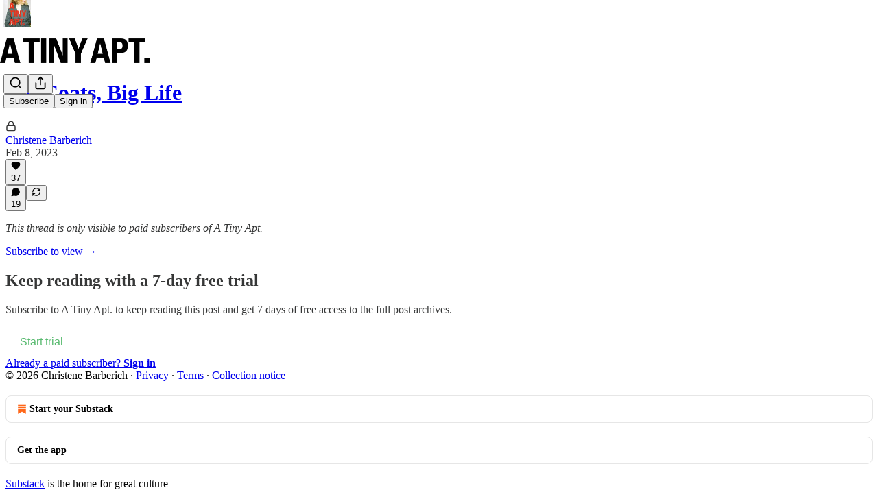

--- FILE ---
content_type: text/css
request_url: https://substackcdn.com/bundle/static/css/7276.515964e4.css
body_size: 21365
content:
@layer legacy,tailwind,pencraftReset;@layer pencraft{.pc-root{background-color:var(--color-bg-primary);color:var(--color-fg-primary);margin:0;padding:0}.pc-root ::selection{background-color:var(--color-text-select)}.sr-only{clip:rect(0,0,0,0);white-space:nowrap;border-width:0;width:1px;height:1px;margin:-1px;padding:0;position:absolute;overflow:hidden}.pc-reset{-webkit-text-decoration:unset;-webkit-text-decoration:unset;text-decoration:unset;list-style:none}.pc-border{border:1px solid var(--color-utility-detail)}.pc-color-fg-primary{color:var(--color-fg-primary)}.pc-color-fg-secondary{color:var(--color-fg-secondary)}.pc-color-fg-tertiary{color:var(--color-fg-tertiary)}.pc-backgroundColor-transparent{background-color:var(--background-color-transparent)}.pc-backgroundColor-unset{background-color:var(--background-color-unset)}.pc-backgroundColor-bg-primary{background-color:var(--color-bg-primary)}.pc-backgroundColor-bg-secondary{background-color:var(--color-bg-secondary)}.pc-backgroundColor-bg-tertiary{background-color:var(--color-bg-tertiary)}.pc-backgroundColor-bg-elevated-primary{background-color:var(--color-bg-elevated-primary)}.pc-backgroundColor-bg-elevated-secondary{background-color:var(--color-bg-elevated-secondary)}.pc-backgroundColor-bg-elevated-tertiary{background-color:var(--color-bg-elevated-tertiary)}.pc-borderRadius-xs{border-radius:var(--border-radius-xs)}.pc-borderRadius-sm{border-radius:var(--border-radius-sm)}.pc-borderRadius-md{border-radius:var(--border-radius-md)}.pc-borderRadius-lg{border-radius:var(--border-radius-lg)}.pc-borderRadius-full{border-radius:var(--border-radius-full)}.pc-borderColor-transparent{border-color:#0000}.pc-borderColor-utility-detail{border-color:var(--color-utility-detail)}.pc-borderColor-accent-fg-purple{border-color:var(--color-accent-fg-purple)}.pc-boxShadow-xs{box-shadow:var(--shadow-xs)}.pc-boxShadow-sm{box-shadow:var(--shadow-sm)}.pc-boxShadow-md{box-shadow:var(--shadow-md)}.pc-boxShadow-lg{box-shadow:var(--shadow-lg)}.pc-boxShadow-xl{box-shadow:var(--shadow-xl)}.pc-fontSize-11{font-size:var(--font-size-11)}.pc-fontSize-12{font-size:var(--font-size-12)}.pc-fontSize-13{font-size:var(--font-size-13)}.pc-fontSize-14{font-size:var(--font-size-14)}.pc-fontSize-15{font-size:var(--font-size-15)}.pc-fontSize-16{font-size:var(--font-size-16)}.pc-fontSize-17{font-size:var(--font-size-17)}.pc-fontSize-18{font-size:var(--font-size-18)}.pc-fontSize-19{font-size:var(--font-size-19)}.pc-fontSize-20{font-size:var(--font-size-20)}.pc-fontSize-24{font-size:var(--font-size-24)}.pc-fontSize-30{font-size:var(--font-size-30)}.pc-fontSize-32{font-size:var(--font-size-32)}.pc-fontSize-36{font-size:var(--font-size-36)}.pc-fontSize-44{font-size:var(--font-size-44)}.pc-fontWeight-regular{font-weight:var(--font-weight-regular)}.pc-fontWeight-medium{font-weight:var(--font-weight-medium)}.pc-fontWeight-semibold{font-weight:var(--font-weight-semibold)}.pc-fontWeight-bold{font-weight:var(--font-weight-bold)}.pc-fontWeight-heavy{font-weight:var(--font-weight-heavy)}.pc-display-block{display:block}.pc-display-inline{display:inline}.pc-display-inline-block{display:inline-block}.pc-display-flex{display:flex}.pc-display-inline-flex{display:inline-flex}.pc-display-grid{display:grid}.pc-display-contents{display:contents}.pc-display-none{display:none}.pc-position-relative{position:relative}.pc-position-absolute{position:absolute}.pc-position-fixed{position:fixed}.pc-inset-0{top:0;bottom:0;left:0;right:0}.pc-inset-4{top:4px;bottom:4px;left:4px;right:4px}.pc-inset-8{top:8px;bottom:8px;left:8px;right:8px}.pc-inset-12{top:12px;bottom:12px;left:12px;right:12px}.pc-inset-16{top:16px;bottom:16px;left:16px;right:16px}.pc-inset-20{top:20px;bottom:20px;left:20px;right:20px}.pc-inset-24{top:24px;bottom:24px;left:24px;right:24px}.pc-inset-28{top:28px;bottom:28px;left:28px;right:28px}.pc-inset-32{top:32px;bottom:32px;left:32px;right:32px}.pc-inset-36{top:36px;bottom:36px;left:36px;right:36px}.pc-inset-40{top:40px;bottom:40px;left:40px;right:40px}.pc-inset-44{top:44px;bottom:44px;left:44px;right:44px}.pc-inset-48{top:48px;bottom:48px;left:48px;right:48px}.pc-inset-52{top:52px;bottom:52px;left:52px;right:52px}.pc-inset-56{top:56px;bottom:56px;left:56px;right:56px}.pc-inset-60{top:60px;bottom:60px;left:60px;right:60px}.pc-inset-64{top:64px;bottom:64px;left:64px;right:64px}.pc-inset-68{top:68px;bottom:68px;left:68px;right:68px}.pc-inset-72{top:72px;bottom:72px;left:72px;right:72px}.pc-inset-76{top:76px;bottom:76px;left:76px;right:76px}.pc-inset-80{top:80px;bottom:80px;left:80px;right:80px}.pc-inset-84{top:84px;bottom:84px;left:84px;right:84px}.pc-inset-88{top:88px;bottom:88px;left:88px;right:88px}.pc-inset-92{top:92px;bottom:92px;left:92px;right:92px}.pc-inset-96{top:96px;bottom:96px;left:96px;right:96px}.pc-inset-100{top:100px;bottom:100px;left:100px;right:100px}.pc-inset-104{top:104px;bottom:104px;left:104px;right:104px}.pc-inset-108{top:108px;bottom:108px;left:108px;right:108px}.pc-inset-112{top:112px;bottom:112px;left:112px;right:112px}.pc-inset-116{top:116px;bottom:116px;left:116px;right:116px}.pc-inset-120{top:120px;bottom:120px;left:120px;right:120px}.pc-inset-140{top:140px;bottom:140px;left:140px;right:140px}.pc-inset-160{top:160px;bottom:160px;left:160px;right:160px}.pc-inset-180{top:180px;bottom:180px;left:180px;right:180px}.pc-inset-200{top:200px;bottom:200px;left:200px;right:200px}.pc-inset-220{top:220px;bottom:220px;left:220px;right:220px}.pc-inset-240{top:240px;bottom:240px;left:240px;right:240px}.pc-inset-260{top:260px;bottom:260px;left:260px;right:260px}.pc-inset-280{top:280px;bottom:280px;left:280px;right:280px}.pc-inset-300{top:300px;bottom:300px;left:300px;right:300px}.pc-inset-320{top:320px;bottom:320px;left:320px;right:320px}.pc-inset-340{top:340px;bottom:340px;left:340px;right:340px}.pc-inset-360{top:360px;bottom:360px;left:360px;right:360px}.pc-inset-380{top:380px;bottom:380px;left:380px;right:380px}.pc-inset-400{top:400px;bottom:400px;left:400px;right:400px}.pc-inset-420{top:420px;bottom:420px;left:420px;right:420px}.pc-inset-440{top:440px;bottom:440px;left:440px;right:440px}.pc-inset-460{top:460px;bottom:460px;left:460px;right:460px}.pc-inset-480{top:480px;bottom:480px;left:480px;right:480px}.pc-inset-500{top:500px;bottom:500px;left:500px;right:500px}.pc-inset-520{top:520px;bottom:520px;left:520px;right:520px}.pc-inset-540{top:540px;bottom:540px;left:540px;right:540px}.pc-inset-560{top:560px;bottom:560px;left:560px;right:560px}.pc-inset-580{top:580px;bottom:580px;left:580px;right:580px}.pc-inset-600{top:600px;bottom:600px;left:600px;right:600px}.pc-inset-620{top:620px;bottom:620px;left:620px;right:620px}.pc-inset-640{top:640px;bottom:640px;left:640px;right:640px}.pc-cursor-pointer{cursor:pointer}.pc-cursor-text{cursor:text}.pc-cursor-grab{cursor:grab}.pc-cursor-grabbing{cursor:grabbing}.pc-flexDirection-column{flex-direction:column}.pc-flexDirection-row{flex-direction:row}.pc-flexDirection-row-reverse{flex-direction:row-reverse}.pc-flexDirection-column-reverse{flex-direction:column-reverse}.pc-flexWrap-nowrap{flex-wrap:nowrap}.pc-flexWrap-wrap{flex-wrap:wrap}.pc-flexWrap-wrap-reverse{flex-wrap:wrap-reverse}.pc-flexGrow-1{flex-grow:1}.pc-flexShrink-1{flex-shrink:1}.pc-flexBasis-auto{flex-basis:auto}.pc-flexBasis-0{flex-basis:0}.pc-gridAutoFlow-row{grid-auto-flow:row}.pc-gridAutoFlow-column{grid-auto-flow:column}.pc-gridAutoFlow-dense{grid-auto-flow:dense}.pc-gridAutoFlow-row-dense{grid-auto-flow:row-dense}.pc-gridAutoFlow-column-dense{grid-auto-flow:column-dense}.pc-justifyContent-flex-start{justify-content:flex-start}.pc-justifyContent-space-between{justify-content:space-between}.pc-justifyContent-center{justify-content:center}.pc-justifyContent-flex-end{justify-content:flex-end}.pc-alignItems-flex-start{align-items:flex-start}.pc-alignItems-flex-end{align-items:flex-end}.pc-alignItems-center{align-items:center}.pc-alignItems-stretch{align-items:stretch}.pc-alignItems-baseline{align-items:baseline}.pc-alignSelf-flex-start{align-self:flex-start}.pc-alignSelf-flex-end{align-self:flex-end}.pc-alignSelf-center{align-self:center}.pc-alignSelf-stretch{align-self:stretch}.pc-alignSelf-baseline{align-self:baseline}.pc-gap-0{gap:0}.pc-gap-2{gap:2px}.pc-gap-4{gap:4px}.pc-gap-6{gap:6px}.pc-gap-8{gap:8px}.pc-gap-12{gap:12px}.pc-gap-16{gap:16px}.pc-gap-20{gap:20px}.pc-gap-24{gap:24px}.pc-gap-28{gap:28px}.pc-gap-32{gap:32px}.pc-gap-36{gap:36px}.pc-gap-40{gap:40px}.pc-gap-48{gap:48px}.pc-gap-56{gap:56px}.pc-gap-64{gap:64px}.pc-gap-72{gap:72px}.pc-gap-80{gap:80px}.pc-gap-96{gap:96px}.pc-gap-120{gap:120px}.pc-columnGap-0{column-gap:0}.pc-columnGap-2{column-gap:2px}.pc-columnGap-4{column-gap:4px}.pc-columnGap-6{column-gap:6px}.pc-columnGap-8{column-gap:8px}.pc-columnGap-12{column-gap:12px}.pc-columnGap-16{column-gap:16px}.pc-columnGap-20{column-gap:20px}.pc-columnGap-24{column-gap:24px}.pc-columnGap-28{column-gap:28px}.pc-columnGap-32{column-gap:32px}.pc-columnGap-36{column-gap:36px}.pc-columnGap-40{column-gap:40px}.pc-columnGap-48{column-gap:48px}.pc-columnGap-56{column-gap:56px}.pc-columnGap-64{column-gap:64px}.pc-columnGap-72{column-gap:72px}.pc-columnGap-80{column-gap:80px}.pc-columnGap-96{column-gap:96px}.pc-columnGap-120{column-gap:120px}.pc-rowGap-0{row-gap:0}.pc-rowGap-2{row-gap:2px}.pc-rowGap-4{row-gap:4px}.pc-rowGap-6{row-gap:6px}.pc-rowGap-8{row-gap:8px}.pc-rowGap-12{row-gap:12px}.pc-rowGap-16{row-gap:16px}.pc-rowGap-20{row-gap:20px}.pc-rowGap-24{row-gap:24px}.pc-rowGap-28{row-gap:28px}.pc-rowGap-32{row-gap:32px}.pc-rowGap-36{row-gap:36px}.pc-rowGap-40{row-gap:40px}.pc-rowGap-48{row-gap:48px}.pc-rowGap-56{row-gap:56px}.pc-rowGap-64{row-gap:64px}.pc-rowGap-72{row-gap:72px}.pc-rowGap-80{row-gap:80px}.pc-rowGap-96{row-gap:96px}.pc-rowGap-120{row-gap:120px}.pc-opacity-0{opacity:0}.pc-opacity-10{opacity:.1}.pc-opacity-20{opacity:.2}.pc-opacity-30{opacity:.3}.pc-opacity-40{opacity:.4}.pc-opacity-50{opacity:.5}.pc-opacity-60{opacity:.6}.pc-opacity-70{opacity:.7}.pc-opacity-80{opacity:.8}.pc-opacity-90{opacity:.9}.pc-opacity-100{opacity:1}.pc-margin-0{margin:0}.pc-padding-0{padding:0}.pc-padding-2{padding:2px}.pc-padding-4{padding:4px}.pc-padding-6{padding:6px}.pc-padding-8{padding:8px}.pc-padding-12{padding:12px}.pc-padding-16{padding:16px}.pc-padding-20{padding:20px}.pc-padding-24{padding:24px}.pc-padding-28{padding:28px}.pc-padding-32{padding:32px}.pc-padding-36{padding:36px}.pc-padding-40{padding:40px}.pc-padding-48{padding:48px}.pc-padding-56{padding:56px}.pc-padding-64{padding:64px}.pc-padding-72{padding:72px}.pc-padding-80{padding:80px}.pc-padding-100{padding:100px}.pc-padding-120{padding:120px}.pc-paddingLeft-0{padding-left:0}.pc-paddingLeft-2{padding-left:2px}.pc-paddingLeft-4{padding-left:4px}.pc-paddingLeft-6{padding-left:6px}.pc-paddingLeft-8{padding-left:8px}.pc-paddingLeft-12{padding-left:12px}.pc-paddingLeft-16{padding-left:16px}.pc-paddingLeft-20{padding-left:20px}.pc-paddingLeft-24{padding-left:24px}.pc-paddingLeft-28{padding-left:28px}.pc-paddingLeft-32{padding-left:32px}.pc-paddingLeft-36{padding-left:36px}.pc-paddingLeft-40{padding-left:40px}.pc-paddingLeft-48{padding-left:48px}.pc-paddingLeft-56{padding-left:56px}.pc-paddingLeft-64{padding-left:64px}.pc-paddingLeft-72{padding-left:72px}.pc-paddingLeft-80{padding-left:80px}.pc-paddingLeft-100{padding-left:100px}.pc-paddingLeft-120{padding-left:120px}.pc-paddingTop-0{padding-top:0}.pc-paddingTop-2{padding-top:2px}.pc-paddingTop-4{padding-top:4px}.pc-paddingTop-6{padding-top:6px}.pc-paddingTop-8{padding-top:8px}.pc-paddingTop-12{padding-top:12px}.pc-paddingTop-16{padding-top:16px}.pc-paddingTop-20{padding-top:20px}.pc-paddingTop-24{padding-top:24px}.pc-paddingTop-28{padding-top:28px}.pc-paddingTop-32{padding-top:32px}.pc-paddingTop-36{padding-top:36px}.pc-paddingTop-40{padding-top:40px}.pc-paddingTop-48{padding-top:48px}.pc-paddingTop-56{padding-top:56px}.pc-paddingTop-64{padding-top:64px}.pc-paddingTop-72{padding-top:72px}.pc-paddingTop-80{padding-top:80px}.pc-paddingTop-100{padding-top:100px}.pc-paddingTop-120{padding-top:120px}.pc-paddingRight-0{padding-right:0}.pc-paddingRight-2{padding-right:2px}.pc-paddingRight-4{padding-right:4px}.pc-paddingRight-6{padding-right:6px}.pc-paddingRight-8{padding-right:8px}.pc-paddingRight-12{padding-right:12px}.pc-paddingRight-16{padding-right:16px}.pc-paddingRight-20{padding-right:20px}.pc-paddingRight-24{padding-right:24px}.pc-paddingRight-28{padding-right:28px}.pc-paddingRight-32{padding-right:32px}.pc-paddingRight-36{padding-right:36px}.pc-paddingRight-40{padding-right:40px}.pc-paddingRight-48{padding-right:48px}.pc-paddingRight-56{padding-right:56px}.pc-paddingRight-64{padding-right:64px}.pc-paddingRight-72{padding-right:72px}.pc-paddingRight-80{padding-right:80px}.pc-paddingRight-100{padding-right:100px}.pc-paddingRight-120{padding-right:120px}.pc-paddingBottom-0{padding-bottom:0}.pc-paddingBottom-2{padding-bottom:2px}.pc-paddingBottom-4{padding-bottom:4px}.pc-paddingBottom-6{padding-bottom:6px}.pc-paddingBottom-8{padding-bottom:8px}.pc-paddingBottom-12{padding-bottom:12px}.pc-paddingBottom-16{padding-bottom:16px}.pc-paddingBottom-20{padding-bottom:20px}.pc-paddingBottom-24{padding-bottom:24px}.pc-paddingBottom-28{padding-bottom:28px}.pc-paddingBottom-32{padding-bottom:32px}.pc-paddingBottom-36{padding-bottom:36px}.pc-paddingBottom-40{padding-bottom:40px}.pc-paddingBottom-48{padding-bottom:48px}.pc-paddingBottom-56{padding-bottom:56px}.pc-paddingBottom-64{padding-bottom:64px}.pc-paddingBottom-72{padding-bottom:72px}.pc-paddingBottom-80{padding-bottom:80px}.pc-paddingBottom-100{padding-bottom:100px}.pc-paddingBottom-120{padding-bottom:120px}.pc-top-0{top:0}.pc-top-100{top:100%}.pc-width-0{width:0}.pc-width-4{width:4px}.pc-width-8{width:8px}.pc-width-12{width:12px}.pc-width-16{width:16px}.pc-width-20{width:20px}.pc-width-24{width:24px}.pc-width-28{width:28px}.pc-width-32{width:32px}.pc-width-36{width:36px}.pc-width-40{width:40px}.pc-width-44{width:44px}.pc-width-48{width:48px}.pc-width-52{width:52px}.pc-width-56{width:56px}.pc-width-60{width:60px}.pc-width-64{width:64px}.pc-width-68{width:68px}.pc-width-72{width:72px}.pc-width-76{width:76px}.pc-width-80{width:80px}.pc-width-84{width:84px}.pc-width-88{width:88px}.pc-width-92{width:92px}.pc-width-96{width:96px}.pc-width-100{width:100px}.pc-width-104{width:104px}.pc-width-108{width:108px}.pc-width-112{width:112px}.pc-width-116{width:116px}.pc-width-120{width:120px}.pc-width-140{width:140px}.pc-width-160{width:160px}.pc-width-180{width:180px}.pc-width-200{width:200px}.pc-width-220{width:220px}.pc-width-240{width:240px}.pc-width-260{width:260px}.pc-width-280{width:280px}.pc-width-300{width:300px}.pc-width-320{width:320px}.pc-width-340{width:340px}.pc-width-360{width:360px}.pc-width-380{width:380px}.pc-width-400{width:400px}.pc-width-420{width:420px}.pc-width-440{width:440px}.pc-width-460{width:460px}.pc-width-480{width:480px}.pc-width-500{width:500px}.pc-width-520{width:520px}.pc-width-540{width:540px}.pc-width-560{width:560px}.pc-width-580{width:580px}.pc-width-600{width:600px}.pc-width-620{width:620px}.pc-width-640{width:640px}.pc-height-0{height:0}.pc-height-4{height:4px}.pc-height-8{height:8px}.pc-height-12{height:12px}.pc-height-16{height:16px}.pc-height-20{height:20px}.pc-height-24{height:24px}.pc-height-28{height:28px}.pc-height-32{height:32px}.pc-height-36{height:36px}.pc-height-40{height:40px}.pc-height-44{height:44px}.pc-height-48{height:48px}.pc-height-52{height:52px}.pc-height-56{height:56px}.pc-height-60{height:60px}.pc-height-64{height:64px}.pc-height-68{height:68px}.pc-height-72{height:72px}.pc-height-76{height:76px}.pc-height-80{height:80px}.pc-height-84{height:84px}.pc-height-88{height:88px}.pc-height-92{height:92px}.pc-height-96{height:96px}.pc-height-100{height:100px}.pc-height-104{height:104px}.pc-height-108{height:108px}.pc-height-112{height:112px}.pc-height-116{height:116px}.pc-height-120{height:120px}.pc-height-140{height:140px}.pc-height-160{height:160px}.pc-height-180{height:180px}.pc-height-200{height:200px}.pc-height-220{height:220px}.pc-height-240{height:240px}.pc-height-260{height:260px}.pc-height-280{height:280px}.pc-height-300{height:300px}.pc-height-320{height:320px}.pc-height-340{height:340px}.pc-height-360{height:360px}.pc-height-380{height:380px}.pc-height-400{height:400px}.pc-height-420{height:420px}.pc-height-440{height:440px}.pc-height-460{height:460px}.pc-height-480{height:480px}.pc-height-500{height:500px}.pc-height-520{height:520px}.pc-height-540{height:540px}.pc-height-560{height:560px}.pc-height-580{height:580px}.pc-height-600{height:600px}.pc-height-620{height:620px}.pc-height-640{height:640px}.pc-maxWidth-0{max-width:0}.pc-maxWidth-4{max-width:4px}.pc-maxWidth-8{max-width:8px}.pc-maxWidth-12{max-width:12px}.pc-maxWidth-16{max-width:16px}.pc-maxWidth-20{max-width:20px}.pc-maxWidth-24{max-width:24px}.pc-maxWidth-28{max-width:28px}.pc-maxWidth-32{max-width:32px}.pc-maxWidth-36{max-width:36px}.pc-maxWidth-40{max-width:40px}.pc-maxWidth-44{max-width:44px}.pc-maxWidth-48{max-width:48px}.pc-maxWidth-52{max-width:52px}.pc-maxWidth-56{max-width:56px}.pc-maxWidth-60{max-width:60px}.pc-maxWidth-64{max-width:64px}.pc-maxWidth-68{max-width:68px}.pc-maxWidth-72{max-width:72px}.pc-maxWidth-76{max-width:76px}.pc-maxWidth-80{max-width:80px}.pc-maxWidth-84{max-width:84px}.pc-maxWidth-88{max-width:88px}.pc-maxWidth-92{max-width:92px}.pc-maxWidth-96{max-width:96px}.pc-maxWidth-100{max-width:100px}.pc-maxWidth-104{max-width:104px}.pc-maxWidth-108{max-width:108px}.pc-maxWidth-112{max-width:112px}.pc-maxWidth-116{max-width:116px}.pc-maxWidth-120{max-width:120px}.pc-maxWidth-140{max-width:140px}.pc-maxWidth-160{max-width:160px}.pc-maxWidth-180{max-width:180px}.pc-maxWidth-200{max-width:200px}.pc-maxWidth-220{max-width:220px}.pc-maxWidth-240{max-width:240px}.pc-maxWidth-260{max-width:260px}.pc-maxWidth-280{max-width:280px}.pc-maxWidth-300{max-width:300px}.pc-maxWidth-320{max-width:320px}.pc-maxWidth-340{max-width:340px}.pc-maxWidth-360{max-width:360px}.pc-maxWidth-380{max-width:380px}.pc-maxWidth-400{max-width:400px}.pc-maxWidth-420{max-width:420px}.pc-maxWidth-440{max-width:440px}.pc-maxWidth-460{max-width:460px}.pc-maxWidth-480{max-width:480px}.pc-maxWidth-500{max-width:500px}.pc-maxWidth-520{max-width:520px}.pc-maxWidth-540{max-width:540px}.pc-maxWidth-560{max-width:560px}.pc-maxWidth-580{max-width:580px}.pc-maxWidth-600{max-width:600px}.pc-maxWidth-620{max-width:620px}.pc-maxWidth-640{max-width:640px}.pc-maxHeight-0{max-height:0}.pc-maxHeight-4{max-height:4px}.pc-maxHeight-8{max-height:8px}.pc-maxHeight-12{max-height:12px}.pc-maxHeight-16{max-height:16px}.pc-maxHeight-20{max-height:20px}.pc-maxHeight-24{max-height:24px}.pc-maxHeight-28{max-height:28px}.pc-maxHeight-32{max-height:32px}.pc-maxHeight-36{max-height:36px}.pc-maxHeight-40{max-height:40px}.pc-maxHeight-44{max-height:44px}.pc-maxHeight-48{max-height:48px}.pc-maxHeight-52{max-height:52px}.pc-maxHeight-56{max-height:56px}.pc-maxHeight-60{max-height:60px}.pc-maxHeight-64{max-height:64px}.pc-maxHeight-68{max-height:68px}.pc-maxHeight-72{max-height:72px}.pc-maxHeight-76{max-height:76px}.pc-maxHeight-80{max-height:80px}.pc-maxHeight-84{max-height:84px}.pc-maxHeight-88{max-height:88px}.pc-maxHeight-92{max-height:92px}.pc-maxHeight-96{max-height:96px}.pc-maxHeight-100{max-height:100px}.pc-maxHeight-104{max-height:104px}.pc-maxHeight-108{max-height:108px}.pc-maxHeight-112{max-height:112px}.pc-maxHeight-116{max-height:116px}.pc-maxHeight-120{max-height:120px}.pc-maxHeight-140{max-height:140px}.pc-maxHeight-160{max-height:160px}.pc-maxHeight-180{max-height:180px}.pc-maxHeight-200{max-height:200px}.pc-maxHeight-220{max-height:220px}.pc-maxHeight-240{max-height:240px}.pc-maxHeight-260{max-height:260px}.pc-maxHeight-280{max-height:280px}.pc-maxHeight-300{max-height:300px}.pc-maxHeight-320{max-height:320px}.pc-maxHeight-340{max-height:340px}.pc-maxHeight-360{max-height:360px}.pc-maxHeight-380{max-height:380px}.pc-maxHeight-400{max-height:400px}.pc-maxHeight-420{max-height:420px}.pc-maxHeight-440{max-height:440px}.pc-maxHeight-460{max-height:460px}.pc-maxHeight-480{max-height:480px}.pc-maxHeight-500{max-height:500px}.pc-maxHeight-520{max-height:520px}.pc-maxHeight-540{max-height:540px}.pc-maxHeight-560{max-height:560px}.pc-maxHeight-580{max-height:580px}.pc-maxHeight-600{max-height:600px}.pc-maxHeight-620{max-height:620px}.pc-maxHeight-640{max-height:640px}.pc-minWidth-0{min-width:0}.pc-minWidth-4{min-width:4px}.pc-minWidth-8{min-width:8px}.pc-minWidth-12{min-width:12px}.pc-minWidth-16{min-width:16px}.pc-minWidth-20{min-width:20px}.pc-minWidth-24{min-width:24px}.pc-minWidth-28{min-width:28px}.pc-minWidth-32{min-width:32px}.pc-minWidth-36{min-width:36px}.pc-minWidth-40{min-width:40px}.pc-minWidth-44{min-width:44px}.pc-minWidth-48{min-width:48px}.pc-minWidth-52{min-width:52px}.pc-minWidth-56{min-width:56px}.pc-minWidth-60{min-width:60px}.pc-minWidth-64{min-width:64px}.pc-minWidth-68{min-width:68px}.pc-minWidth-72{min-width:72px}.pc-minWidth-76{min-width:76px}.pc-minWidth-80{min-width:80px}.pc-minWidth-84{min-width:84px}.pc-minWidth-88{min-width:88px}.pc-minWidth-92{min-width:92px}.pc-minWidth-96{min-width:96px}.pc-minWidth-100{min-width:100px}.pc-minWidth-104{min-width:104px}.pc-minWidth-108{min-width:108px}.pc-minWidth-112{min-width:112px}.pc-minWidth-116{min-width:116px}.pc-minWidth-120{min-width:120px}.pc-minWidth-140{min-width:140px}.pc-minWidth-160{min-width:160px}.pc-minWidth-180{min-width:180px}.pc-minWidth-200{min-width:200px}.pc-minWidth-220{min-width:220px}.pc-minWidth-240{min-width:240px}.pc-minWidth-260{min-width:260px}.pc-minWidth-280{min-width:280px}.pc-minWidth-300{min-width:300px}.pc-minWidth-320{min-width:320px}.pc-minWidth-340{min-width:340px}.pc-minWidth-360{min-width:360px}.pc-minWidth-380{min-width:380px}.pc-minWidth-400{min-width:400px}.pc-minWidth-420{min-width:420px}.pc-minWidth-440{min-width:440px}.pc-minWidth-460{min-width:460px}.pc-minWidth-480{min-width:480px}.pc-minWidth-500{min-width:500px}.pc-minWidth-520{min-width:520px}.pc-minWidth-540{min-width:540px}.pc-minWidth-560{min-width:560px}.pc-minWidth-580{min-width:580px}.pc-minWidth-600{min-width:600px}.pc-minWidth-620{min-width:620px}.pc-minWidth-640{min-width:640px}.pc-minHeight-0{min-height:0}.pc-minHeight-4{min-height:4px}.pc-minHeight-8{min-height:8px}.pc-minHeight-12{min-height:12px}.pc-minHeight-16{min-height:16px}.pc-minHeight-20{min-height:20px}.pc-minHeight-24{min-height:24px}.pc-minHeight-28{min-height:28px}.pc-minHeight-32{min-height:32px}.pc-minHeight-36{min-height:36px}.pc-minHeight-40{min-height:40px}.pc-minHeight-44{min-height:44px}.pc-minHeight-48{min-height:48px}.pc-minHeight-52{min-height:52px}.pc-minHeight-56{min-height:56px}.pc-minHeight-60{min-height:60px}.pc-minHeight-64{min-height:64px}.pc-minHeight-68{min-height:68px}.pc-minHeight-72{min-height:72px}.pc-minHeight-76{min-height:76px}.pc-minHeight-80{min-height:80px}.pc-minHeight-84{min-height:84px}.pc-minHeight-88{min-height:88px}.pc-minHeight-92{min-height:92px}.pc-minHeight-96{min-height:96px}.pc-minHeight-100{min-height:100px}.pc-minHeight-104{min-height:104px}.pc-minHeight-108{min-height:108px}.pc-minHeight-112{min-height:112px}.pc-minHeight-116{min-height:116px}.pc-minHeight-120{min-height:120px}.pc-minHeight-140{min-height:140px}.pc-minHeight-160{min-height:160px}.pc-minHeight-180{min-height:180px}.pc-minHeight-200{min-height:200px}.pc-minHeight-220{min-height:220px}.pc-minHeight-240{min-height:240px}.pc-minHeight-260{min-height:260px}.pc-minHeight-280{min-height:280px}.pc-minHeight-300{min-height:300px}.pc-minHeight-320{min-height:320px}.pc-minHeight-340{min-height:340px}.pc-minHeight-360{min-height:360px}.pc-minHeight-380{min-height:380px}.pc-minHeight-400{min-height:400px}.pc-minHeight-420{min-height:420px}.pc-minHeight-440{min-height:440px}.pc-minHeight-460{min-height:460px}.pc-minHeight-480{min-height:480px}.pc-minHeight-500{min-height:500px}.pc-minHeight-520{min-height:520px}.pc-minHeight-540{min-height:540px}.pc-minHeight-560{min-height:560px}.pc-minHeight-580{min-height:580px}.pc-minHeight-600{min-height:600px}.pc-minHeight-620{min-height:620px}.pc-minHeight-640{min-height:640px}.pc-pointerEvents-none{pointer-events:none}.pc-pointerEvents-auto{pointer-events:auto}.pc-userSelect-none{-webkit-user-select:none;user-select:none}.pc-borderWidth-1{border-width:1px}.pc-borderWidth-2{border-width:2px}.pc-borderWidth-3{border-width:3px}.pc-zIndex--1{z-index:-1}.pc-zIndex-0{z-index:0}.pc-zIndex-1{z-index:1}@media screen and (max-width:650px){.pc-mobile-display-block{display:block}.pc-mobile-display-inline{display:inline}.pc-mobile-display-inline-block{display:inline-block}.pc-mobile-display-flex{display:flex}.pc-mobile-display-inline-flex{display:inline-flex}.pc-mobile-display-grid{display:grid}.pc-mobile-display-contents{display:contents}.pc-mobile-display-none{display:none}.pc-mobile-position-relative{position:relative}.pc-mobile-position-absolute{position:absolute}.pc-mobile-position-fixed{position:fixed}.pc-mobile-inset-0{top:0;bottom:0;left:0;right:0}.pc-mobile-inset-4{top:4px;bottom:4px;left:4px;right:4px}.pc-mobile-inset-8{top:8px;bottom:8px;left:8px;right:8px}.pc-mobile-inset-12{top:12px;bottom:12px;left:12px;right:12px}.pc-mobile-inset-16{top:16px;bottom:16px;left:16px;right:16px}.pc-mobile-inset-20{top:20px;bottom:20px;left:20px;right:20px}.pc-mobile-inset-24{top:24px;bottom:24px;left:24px;right:24px}.pc-mobile-inset-28{top:28px;bottom:28px;left:28px;right:28px}.pc-mobile-inset-32{top:32px;bottom:32px;left:32px;right:32px}.pc-mobile-inset-36{top:36px;bottom:36px;left:36px;right:36px}.pc-mobile-inset-40{top:40px;bottom:40px;left:40px;right:40px}.pc-mobile-inset-44{top:44px;bottom:44px;left:44px;right:44px}.pc-mobile-inset-48{top:48px;bottom:48px;left:48px;right:48px}.pc-mobile-inset-52{top:52px;bottom:52px;left:52px;right:52px}.pc-mobile-inset-56{top:56px;bottom:56px;left:56px;right:56px}.pc-mobile-inset-60{top:60px;bottom:60px;left:60px;right:60px}.pc-mobile-inset-64{top:64px;bottom:64px;left:64px;right:64px}.pc-mobile-inset-68{top:68px;bottom:68px;left:68px;right:68px}.pc-mobile-inset-72{top:72px;bottom:72px;left:72px;right:72px}.pc-mobile-inset-76{top:76px;bottom:76px;left:76px;right:76px}.pc-mobile-inset-80{top:80px;bottom:80px;left:80px;right:80px}.pc-mobile-inset-84{top:84px;bottom:84px;left:84px;right:84px}.pc-mobile-inset-88{top:88px;bottom:88px;left:88px;right:88px}.pc-mobile-inset-92{top:92px;bottom:92px;left:92px;right:92px}.pc-mobile-inset-96{top:96px;bottom:96px;left:96px;right:96px}.pc-mobile-inset-100{top:100px;bottom:100px;left:100px;right:100px}.pc-mobile-inset-104{top:104px;bottom:104px;left:104px;right:104px}.pc-mobile-inset-108{top:108px;bottom:108px;left:108px;right:108px}.pc-mobile-inset-112{top:112px;bottom:112px;left:112px;right:112px}.pc-mobile-inset-116{top:116px;bottom:116px;left:116px;right:116px}.pc-mobile-inset-120{top:120px;bottom:120px;left:120px;right:120px}.pc-mobile-inset-140{top:140px;bottom:140px;left:140px;right:140px}.pc-mobile-inset-160{top:160px;bottom:160px;left:160px;right:160px}.pc-mobile-inset-180{top:180px;bottom:180px;left:180px;right:180px}.pc-mobile-inset-200{top:200px;bottom:200px;left:200px;right:200px}.pc-mobile-inset-220{top:220px;bottom:220px;left:220px;right:220px}.pc-mobile-inset-240{top:240px;bottom:240px;left:240px;right:240px}.pc-mobile-inset-260{top:260px;bottom:260px;left:260px;right:260px}.pc-mobile-inset-280{top:280px;bottom:280px;left:280px;right:280px}.pc-mobile-inset-300{top:300px;bottom:300px;left:300px;right:300px}.pc-mobile-inset-320{top:320px;bottom:320px;left:320px;right:320px}.pc-mobile-inset-340{top:340px;bottom:340px;left:340px;right:340px}.pc-mobile-inset-360{top:360px;bottom:360px;left:360px;right:360px}.pc-mobile-inset-380{top:380px;bottom:380px;left:380px;right:380px}.pc-mobile-inset-400{top:400px;bottom:400px;left:400px;right:400px}.pc-mobile-inset-420{top:420px;bottom:420px;left:420px;right:420px}.pc-mobile-inset-440{top:440px;bottom:440px;left:440px;right:440px}.pc-mobile-inset-460{top:460px;bottom:460px;left:460px;right:460px}.pc-mobile-inset-480{top:480px;bottom:480px;left:480px;right:480px}.pc-mobile-inset-500{top:500px;bottom:500px;left:500px;right:500px}.pc-mobile-inset-520{top:520px;bottom:520px;left:520px;right:520px}.pc-mobile-inset-540{top:540px;bottom:540px;left:540px;right:540px}.pc-mobile-inset-560{top:560px;bottom:560px;left:560px;right:560px}.pc-mobile-inset-580{top:580px;bottom:580px;left:580px;right:580px}.pc-mobile-inset-600{top:600px;bottom:600px;left:600px;right:600px}.pc-mobile-inset-620{top:620px;bottom:620px;left:620px;right:620px}.pc-mobile-inset-640{top:640px;bottom:640px;left:640px;right:640px}.pc-mobile-cursor-pointer{cursor:pointer}.pc-mobile-cursor-text{cursor:text}.pc-mobile-cursor-grab{cursor:grab}.pc-mobile-cursor-grabbing{cursor:grabbing}.pc-mobile-flexDirection-column{flex-direction:column}.pc-mobile-flexDirection-row{flex-direction:row}.pc-mobile-flexDirection-row-reverse{flex-direction:row-reverse}.pc-mobile-flexDirection-column-reverse{flex-direction:column-reverse}.pc-mobile-flexWrap-nowrap{flex-wrap:nowrap}.pc-mobile-flexWrap-wrap{flex-wrap:wrap}.pc-mobile-flexWrap-wrap-reverse{flex-wrap:wrap-reverse}.pc-mobile-flexGrow-1{flex-grow:1}.pc-mobile-flexShrink-1{flex-shrink:1}.pc-mobile-flexBasis-auto{flex-basis:auto}.pc-mobile-flexBasis-0{flex-basis:0}.pc-mobile-gridAutoFlow-row{grid-auto-flow:row}.pc-mobile-gridAutoFlow-column{grid-auto-flow:column}.pc-mobile-gridAutoFlow-dense{grid-auto-flow:dense}.pc-mobile-gridAutoFlow-row-dense{grid-auto-flow:row-dense}.pc-mobile-gridAutoFlow-column-dense{grid-auto-flow:column-dense}.pc-mobile-justifyContent-flex-start{justify-content:flex-start}.pc-mobile-justifyContent-space-between{justify-content:space-between}.pc-mobile-justifyContent-center{justify-content:center}.pc-mobile-justifyContent-flex-end{justify-content:flex-end}.pc-mobile-alignItems-flex-start{align-items:flex-start}.pc-mobile-alignItems-flex-end{align-items:flex-end}.pc-mobile-alignItems-center{align-items:center}.pc-mobile-alignItems-stretch{align-items:stretch}.pc-mobile-alignItems-baseline{align-items:baseline}.pc-mobile-alignSelf-flex-start{align-self:flex-start}.pc-mobile-alignSelf-flex-end{align-self:flex-end}.pc-mobile-alignSelf-center{align-self:center}.pc-mobile-alignSelf-stretch{align-self:stretch}.pc-mobile-alignSelf-baseline{align-self:baseline}.pc-mobile-gap-0{gap:0}.pc-mobile-gap-2{gap:2px}.pc-mobile-gap-4{gap:4px}.pc-mobile-gap-6{gap:6px}.pc-mobile-gap-8{gap:8px}.pc-mobile-gap-12{gap:12px}.pc-mobile-gap-16{gap:16px}.pc-mobile-gap-20{gap:20px}.pc-mobile-gap-24{gap:24px}.pc-mobile-gap-28{gap:28px}.pc-mobile-gap-32{gap:32px}.pc-mobile-gap-36{gap:36px}.pc-mobile-gap-40{gap:40px}.pc-mobile-gap-48{gap:48px}.pc-mobile-gap-56{gap:56px}.pc-mobile-gap-64{gap:64px}.pc-mobile-gap-72{gap:72px}.pc-mobile-gap-80{gap:80px}.pc-mobile-gap-96{gap:96px}.pc-mobile-gap-120{gap:120px}.pc-mobile-columnGap-0{column-gap:0}.pc-mobile-columnGap-2{column-gap:2px}.pc-mobile-columnGap-4{column-gap:4px}.pc-mobile-columnGap-6{column-gap:6px}.pc-mobile-columnGap-8{column-gap:8px}.pc-mobile-columnGap-12{column-gap:12px}.pc-mobile-columnGap-16{column-gap:16px}.pc-mobile-columnGap-20{column-gap:20px}.pc-mobile-columnGap-24{column-gap:24px}.pc-mobile-columnGap-28{column-gap:28px}.pc-mobile-columnGap-32{column-gap:32px}.pc-mobile-columnGap-36{column-gap:36px}.pc-mobile-columnGap-40{column-gap:40px}.pc-mobile-columnGap-48{column-gap:48px}.pc-mobile-columnGap-56{column-gap:56px}.pc-mobile-columnGap-64{column-gap:64px}.pc-mobile-columnGap-72{column-gap:72px}.pc-mobile-columnGap-80{column-gap:80px}.pc-mobile-columnGap-96{column-gap:96px}.pc-mobile-columnGap-120{column-gap:120px}.pc-mobile-rowGap-0{row-gap:0}.pc-mobile-rowGap-2{row-gap:2px}.pc-mobile-rowGap-4{row-gap:4px}.pc-mobile-rowGap-6{row-gap:6px}.pc-mobile-rowGap-8{row-gap:8px}.pc-mobile-rowGap-12{row-gap:12px}.pc-mobile-rowGap-16{row-gap:16px}.pc-mobile-rowGap-20{row-gap:20px}.pc-mobile-rowGap-24{row-gap:24px}.pc-mobile-rowGap-28{row-gap:28px}.pc-mobile-rowGap-32{row-gap:32px}.pc-mobile-rowGap-36{row-gap:36px}.pc-mobile-rowGap-40{row-gap:40px}.pc-mobile-rowGap-48{row-gap:48px}.pc-mobile-rowGap-56{row-gap:56px}.pc-mobile-rowGap-64{row-gap:64px}.pc-mobile-rowGap-72{row-gap:72px}.pc-mobile-rowGap-80{row-gap:80px}.pc-mobile-rowGap-96{row-gap:96px}.pc-mobile-rowGap-120{row-gap:120px}.pc-mobile-opacity-0{opacity:0}.pc-mobile-opacity-10{opacity:.1}.pc-mobile-opacity-20{opacity:.2}.pc-mobile-opacity-30{opacity:.3}.pc-mobile-opacity-40{opacity:.4}.pc-mobile-opacity-50{opacity:.5}.pc-mobile-opacity-60{opacity:.6}.pc-mobile-opacity-70{opacity:.7}.pc-mobile-opacity-80{opacity:.8}.pc-mobile-opacity-90{opacity:.9}.pc-mobile-opacity-100{opacity:1}.pc-mobile-margin-0{margin:0}.pc-mobile-padding-0{padding:0}.pc-mobile-padding-2{padding:2px}.pc-mobile-padding-4{padding:4px}.pc-mobile-padding-6{padding:6px}.pc-mobile-padding-8{padding:8px}.pc-mobile-padding-12{padding:12px}.pc-mobile-padding-16{padding:16px}.pc-mobile-padding-20{padding:20px}.pc-mobile-padding-24{padding:24px}.pc-mobile-padding-28{padding:28px}.pc-mobile-padding-32{padding:32px}.pc-mobile-padding-36{padding:36px}.pc-mobile-padding-40{padding:40px}.pc-mobile-padding-48{padding:48px}.pc-mobile-padding-56{padding:56px}.pc-mobile-padding-64{padding:64px}.pc-mobile-padding-72{padding:72px}.pc-mobile-padding-80{padding:80px}.pc-mobile-padding-100{padding:100px}.pc-mobile-padding-120{padding:120px}.pc-mobile-paddingLeft-0{padding-left:0}.pc-mobile-paddingLeft-2{padding-left:2px}.pc-mobile-paddingLeft-4{padding-left:4px}.pc-mobile-paddingLeft-6{padding-left:6px}.pc-mobile-paddingLeft-8{padding-left:8px}.pc-mobile-paddingLeft-12{padding-left:12px}.pc-mobile-paddingLeft-16{padding-left:16px}.pc-mobile-paddingLeft-20{padding-left:20px}.pc-mobile-paddingLeft-24{padding-left:24px}.pc-mobile-paddingLeft-28{padding-left:28px}.pc-mobile-paddingLeft-32{padding-left:32px}.pc-mobile-paddingLeft-36{padding-left:36px}.pc-mobile-paddingLeft-40{padding-left:40px}.pc-mobile-paddingLeft-48{padding-left:48px}.pc-mobile-paddingLeft-56{padding-left:56px}.pc-mobile-paddingLeft-64{padding-left:64px}.pc-mobile-paddingLeft-72{padding-left:72px}.pc-mobile-paddingLeft-80{padding-left:80px}.pc-mobile-paddingLeft-100{padding-left:100px}.pc-mobile-paddingLeft-120{padding-left:120px}.pc-mobile-paddingTop-0{padding-top:0}.pc-mobile-paddingTop-2{padding-top:2px}.pc-mobile-paddingTop-4{padding-top:4px}.pc-mobile-paddingTop-6{padding-top:6px}.pc-mobile-paddingTop-8{padding-top:8px}.pc-mobile-paddingTop-12{padding-top:12px}.pc-mobile-paddingTop-16{padding-top:16px}.pc-mobile-paddingTop-20{padding-top:20px}.pc-mobile-paddingTop-24{padding-top:24px}.pc-mobile-paddingTop-28{padding-top:28px}.pc-mobile-paddingTop-32{padding-top:32px}.pc-mobile-paddingTop-36{padding-top:36px}.pc-mobile-paddingTop-40{padding-top:40px}.pc-mobile-paddingTop-48{padding-top:48px}.pc-mobile-paddingTop-56{padding-top:56px}.pc-mobile-paddingTop-64{padding-top:64px}.pc-mobile-paddingTop-72{padding-top:72px}.pc-mobile-paddingTop-80{padding-top:80px}.pc-mobile-paddingTop-100{padding-top:100px}.pc-mobile-paddingTop-120{padding-top:120px}.pc-mobile-paddingRight-0{padding-right:0}.pc-mobile-paddingRight-2{padding-right:2px}.pc-mobile-paddingRight-4{padding-right:4px}.pc-mobile-paddingRight-6{padding-right:6px}.pc-mobile-paddingRight-8{padding-right:8px}.pc-mobile-paddingRight-12{padding-right:12px}.pc-mobile-paddingRight-16{padding-right:16px}.pc-mobile-paddingRight-20{padding-right:20px}.pc-mobile-paddingRight-24{padding-right:24px}.pc-mobile-paddingRight-28{padding-right:28px}.pc-mobile-paddingRight-32{padding-right:32px}.pc-mobile-paddingRight-36{padding-right:36px}.pc-mobile-paddingRight-40{padding-right:40px}.pc-mobile-paddingRight-48{padding-right:48px}.pc-mobile-paddingRight-56{padding-right:56px}.pc-mobile-paddingRight-64{padding-right:64px}.pc-mobile-paddingRight-72{padding-right:72px}.pc-mobile-paddingRight-80{padding-right:80px}.pc-mobile-paddingRight-100{padding-right:100px}.pc-mobile-paddingRight-120{padding-right:120px}.pc-mobile-paddingBottom-0{padding-bottom:0}.pc-mobile-paddingBottom-2{padding-bottom:2px}.pc-mobile-paddingBottom-4{padding-bottom:4px}.pc-mobile-paddingBottom-6{padding-bottom:6px}.pc-mobile-paddingBottom-8{padding-bottom:8px}.pc-mobile-paddingBottom-12{padding-bottom:12px}.pc-mobile-paddingBottom-16{padding-bottom:16px}.pc-mobile-paddingBottom-20{padding-bottom:20px}.pc-mobile-paddingBottom-24{padding-bottom:24px}.pc-mobile-paddingBottom-28{padding-bottom:28px}.pc-mobile-paddingBottom-32{padding-bottom:32px}.pc-mobile-paddingBottom-36{padding-bottom:36px}.pc-mobile-paddingBottom-40{padding-bottom:40px}.pc-mobile-paddingBottom-48{padding-bottom:48px}.pc-mobile-paddingBottom-56{padding-bottom:56px}.pc-mobile-paddingBottom-64{padding-bottom:64px}.pc-mobile-paddingBottom-72{padding-bottom:72px}.pc-mobile-paddingBottom-80{padding-bottom:80px}.pc-mobile-paddingBottom-100{padding-bottom:100px}.pc-mobile-paddingBottom-120{padding-bottom:120px}.pc-mobile-top-0{top:0}.pc-mobile-top-100{top:100%}.pc-mobile-width-0{width:0}.pc-mobile-width-4{width:4px}.pc-mobile-width-8{width:8px}.pc-mobile-width-12{width:12px}.pc-mobile-width-16{width:16px}.pc-mobile-width-20{width:20px}.pc-mobile-width-24{width:24px}.pc-mobile-width-28{width:28px}.pc-mobile-width-32{width:32px}.pc-mobile-width-36{width:36px}.pc-mobile-width-40{width:40px}.pc-mobile-width-44{width:44px}.pc-mobile-width-48{width:48px}.pc-mobile-width-52{width:52px}.pc-mobile-width-56{width:56px}.pc-mobile-width-60{width:60px}.pc-mobile-width-64{width:64px}.pc-mobile-width-68{width:68px}.pc-mobile-width-72{width:72px}.pc-mobile-width-76{width:76px}.pc-mobile-width-80{width:80px}.pc-mobile-width-84{width:84px}.pc-mobile-width-88{width:88px}.pc-mobile-width-92{width:92px}.pc-mobile-width-96{width:96px}.pc-mobile-width-100{width:100px}.pc-mobile-width-104{width:104px}.pc-mobile-width-108{width:108px}.pc-mobile-width-112{width:112px}.pc-mobile-width-116{width:116px}.pc-mobile-width-120{width:120px}.pc-mobile-width-140{width:140px}.pc-mobile-width-160{width:160px}.pc-mobile-width-180{width:180px}.pc-mobile-width-200{width:200px}.pc-mobile-width-220{width:220px}.pc-mobile-width-240{width:240px}.pc-mobile-width-260{width:260px}.pc-mobile-width-280{width:280px}.pc-mobile-width-300{width:300px}.pc-mobile-width-320{width:320px}.pc-mobile-width-340{width:340px}.pc-mobile-width-360{width:360px}.pc-mobile-width-380{width:380px}.pc-mobile-width-400{width:400px}.pc-mobile-width-420{width:420px}.pc-mobile-width-440{width:440px}.pc-mobile-width-460{width:460px}.pc-mobile-width-480{width:480px}.pc-mobile-width-500{width:500px}.pc-mobile-width-520{width:520px}.pc-mobile-width-540{width:540px}.pc-mobile-width-560{width:560px}.pc-mobile-width-580{width:580px}.pc-mobile-width-600{width:600px}.pc-mobile-width-620{width:620px}.pc-mobile-width-640{width:640px}.pc-mobile-height-0{height:0}.pc-mobile-height-4{height:4px}.pc-mobile-height-8{height:8px}.pc-mobile-height-12{height:12px}.pc-mobile-height-16{height:16px}.pc-mobile-height-20{height:20px}.pc-mobile-height-24{height:24px}.pc-mobile-height-28{height:28px}.pc-mobile-height-32{height:32px}.pc-mobile-height-36{height:36px}.pc-mobile-height-40{height:40px}.pc-mobile-height-44{height:44px}.pc-mobile-height-48{height:48px}.pc-mobile-height-52{height:52px}.pc-mobile-height-56{height:56px}.pc-mobile-height-60{height:60px}.pc-mobile-height-64{height:64px}.pc-mobile-height-68{height:68px}.pc-mobile-height-72{height:72px}.pc-mobile-height-76{height:76px}.pc-mobile-height-80{height:80px}.pc-mobile-height-84{height:84px}.pc-mobile-height-88{height:88px}.pc-mobile-height-92{height:92px}.pc-mobile-height-96{height:96px}.pc-mobile-height-100{height:100px}.pc-mobile-height-104{height:104px}.pc-mobile-height-108{height:108px}.pc-mobile-height-112{height:112px}.pc-mobile-height-116{height:116px}.pc-mobile-height-120{height:120px}.pc-mobile-height-140{height:140px}.pc-mobile-height-160{height:160px}.pc-mobile-height-180{height:180px}.pc-mobile-height-200{height:200px}.pc-mobile-height-220{height:220px}.pc-mobile-height-240{height:240px}.pc-mobile-height-260{height:260px}.pc-mobile-height-280{height:280px}.pc-mobile-height-300{height:300px}.pc-mobile-height-320{height:320px}.pc-mobile-height-340{height:340px}.pc-mobile-height-360{height:360px}.pc-mobile-height-380{height:380px}.pc-mobile-height-400{height:400px}.pc-mobile-height-420{height:420px}.pc-mobile-height-440{height:440px}.pc-mobile-height-460{height:460px}.pc-mobile-height-480{height:480px}.pc-mobile-height-500{height:500px}.pc-mobile-height-520{height:520px}.pc-mobile-height-540{height:540px}.pc-mobile-height-560{height:560px}.pc-mobile-height-580{height:580px}.pc-mobile-height-600{height:600px}.pc-mobile-height-620{height:620px}.pc-mobile-height-640{height:640px}.pc-mobile-maxWidth-0{max-width:0}.pc-mobile-maxWidth-4{max-width:4px}.pc-mobile-maxWidth-8{max-width:8px}.pc-mobile-maxWidth-12{max-width:12px}.pc-mobile-maxWidth-16{max-width:16px}.pc-mobile-maxWidth-20{max-width:20px}.pc-mobile-maxWidth-24{max-width:24px}.pc-mobile-maxWidth-28{max-width:28px}.pc-mobile-maxWidth-32{max-width:32px}.pc-mobile-maxWidth-36{max-width:36px}.pc-mobile-maxWidth-40{max-width:40px}.pc-mobile-maxWidth-44{max-width:44px}.pc-mobile-maxWidth-48{max-width:48px}.pc-mobile-maxWidth-52{max-width:52px}.pc-mobile-maxWidth-56{max-width:56px}.pc-mobile-maxWidth-60{max-width:60px}.pc-mobile-maxWidth-64{max-width:64px}.pc-mobile-maxWidth-68{max-width:68px}.pc-mobile-maxWidth-72{max-width:72px}.pc-mobile-maxWidth-76{max-width:76px}.pc-mobile-maxWidth-80{max-width:80px}.pc-mobile-maxWidth-84{max-width:84px}.pc-mobile-maxWidth-88{max-width:88px}.pc-mobile-maxWidth-92{max-width:92px}.pc-mobile-maxWidth-96{max-width:96px}.pc-mobile-maxWidth-100{max-width:100px}.pc-mobile-maxWidth-104{max-width:104px}.pc-mobile-maxWidth-108{max-width:108px}.pc-mobile-maxWidth-112{max-width:112px}.pc-mobile-maxWidth-116{max-width:116px}.pc-mobile-maxWidth-120{max-width:120px}.pc-mobile-maxWidth-140{max-width:140px}.pc-mobile-maxWidth-160{max-width:160px}.pc-mobile-maxWidth-180{max-width:180px}.pc-mobile-maxWidth-200{max-width:200px}.pc-mobile-maxWidth-220{max-width:220px}.pc-mobile-maxWidth-240{max-width:240px}.pc-mobile-maxWidth-260{max-width:260px}.pc-mobile-maxWidth-280{max-width:280px}.pc-mobile-maxWidth-300{max-width:300px}.pc-mobile-maxWidth-320{max-width:320px}.pc-mobile-maxWidth-340{max-width:340px}.pc-mobile-maxWidth-360{max-width:360px}.pc-mobile-maxWidth-380{max-width:380px}.pc-mobile-maxWidth-400{max-width:400px}.pc-mobile-maxWidth-420{max-width:420px}.pc-mobile-maxWidth-440{max-width:440px}.pc-mobile-maxWidth-460{max-width:460px}.pc-mobile-maxWidth-480{max-width:480px}.pc-mobile-maxWidth-500{max-width:500px}.pc-mobile-maxWidth-520{max-width:520px}.pc-mobile-maxWidth-540{max-width:540px}.pc-mobile-maxWidth-560{max-width:560px}.pc-mobile-maxWidth-580{max-width:580px}.pc-mobile-maxWidth-600{max-width:600px}.pc-mobile-maxWidth-620{max-width:620px}.pc-mobile-maxWidth-640{max-width:640px}.pc-mobile-maxHeight-0{max-height:0}.pc-mobile-maxHeight-4{max-height:4px}.pc-mobile-maxHeight-8{max-height:8px}.pc-mobile-maxHeight-12{max-height:12px}.pc-mobile-maxHeight-16{max-height:16px}.pc-mobile-maxHeight-20{max-height:20px}.pc-mobile-maxHeight-24{max-height:24px}.pc-mobile-maxHeight-28{max-height:28px}.pc-mobile-maxHeight-32{max-height:32px}.pc-mobile-maxHeight-36{max-height:36px}.pc-mobile-maxHeight-40{max-height:40px}.pc-mobile-maxHeight-44{max-height:44px}.pc-mobile-maxHeight-48{max-height:48px}.pc-mobile-maxHeight-52{max-height:52px}.pc-mobile-maxHeight-56{max-height:56px}.pc-mobile-maxHeight-60{max-height:60px}.pc-mobile-maxHeight-64{max-height:64px}.pc-mobile-maxHeight-68{max-height:68px}.pc-mobile-maxHeight-72{max-height:72px}.pc-mobile-maxHeight-76{max-height:76px}.pc-mobile-maxHeight-80{max-height:80px}.pc-mobile-maxHeight-84{max-height:84px}.pc-mobile-maxHeight-88{max-height:88px}.pc-mobile-maxHeight-92{max-height:92px}.pc-mobile-maxHeight-96{max-height:96px}.pc-mobile-maxHeight-100{max-height:100px}.pc-mobile-maxHeight-104{max-height:104px}.pc-mobile-maxHeight-108{max-height:108px}.pc-mobile-maxHeight-112{max-height:112px}.pc-mobile-maxHeight-116{max-height:116px}.pc-mobile-maxHeight-120{max-height:120px}.pc-mobile-maxHeight-140{max-height:140px}.pc-mobile-maxHeight-160{max-height:160px}.pc-mobile-maxHeight-180{max-height:180px}.pc-mobile-maxHeight-200{max-height:200px}.pc-mobile-maxHeight-220{max-height:220px}.pc-mobile-maxHeight-240{max-height:240px}.pc-mobile-maxHeight-260{max-height:260px}.pc-mobile-maxHeight-280{max-height:280px}.pc-mobile-maxHeight-300{max-height:300px}.pc-mobile-maxHeight-320{max-height:320px}.pc-mobile-maxHeight-340{max-height:340px}.pc-mobile-maxHeight-360{max-height:360px}.pc-mobile-maxHeight-380{max-height:380px}.pc-mobile-maxHeight-400{max-height:400px}.pc-mobile-maxHeight-420{max-height:420px}.pc-mobile-maxHeight-440{max-height:440px}.pc-mobile-maxHeight-460{max-height:460px}.pc-mobile-maxHeight-480{max-height:480px}.pc-mobile-maxHeight-500{max-height:500px}.pc-mobile-maxHeight-520{max-height:520px}.pc-mobile-maxHeight-540{max-height:540px}.pc-mobile-maxHeight-560{max-height:560px}.pc-mobile-maxHeight-580{max-height:580px}.pc-mobile-maxHeight-600{max-height:600px}.pc-mobile-maxHeight-620{max-height:620px}.pc-mobile-maxHeight-640{max-height:640px}.pc-mobile-minWidth-0{min-width:0}.pc-mobile-minWidth-4{min-width:4px}.pc-mobile-minWidth-8{min-width:8px}.pc-mobile-minWidth-12{min-width:12px}.pc-mobile-minWidth-16{min-width:16px}.pc-mobile-minWidth-20{min-width:20px}.pc-mobile-minWidth-24{min-width:24px}.pc-mobile-minWidth-28{min-width:28px}.pc-mobile-minWidth-32{min-width:32px}.pc-mobile-minWidth-36{min-width:36px}.pc-mobile-minWidth-40{min-width:40px}.pc-mobile-minWidth-44{min-width:44px}.pc-mobile-minWidth-48{min-width:48px}.pc-mobile-minWidth-52{min-width:52px}.pc-mobile-minWidth-56{min-width:56px}.pc-mobile-minWidth-60{min-width:60px}.pc-mobile-minWidth-64{min-width:64px}.pc-mobile-minWidth-68{min-width:68px}.pc-mobile-minWidth-72{min-width:72px}.pc-mobile-minWidth-76{min-width:76px}.pc-mobile-minWidth-80{min-width:80px}.pc-mobile-minWidth-84{min-width:84px}.pc-mobile-minWidth-88{min-width:88px}.pc-mobile-minWidth-92{min-width:92px}.pc-mobile-minWidth-96{min-width:96px}.pc-mobile-minWidth-100{min-width:100px}.pc-mobile-minWidth-104{min-width:104px}.pc-mobile-minWidth-108{min-width:108px}.pc-mobile-minWidth-112{min-width:112px}.pc-mobile-minWidth-116{min-width:116px}.pc-mobile-minWidth-120{min-width:120px}.pc-mobile-minWidth-140{min-width:140px}.pc-mobile-minWidth-160{min-width:160px}.pc-mobile-minWidth-180{min-width:180px}.pc-mobile-minWidth-200{min-width:200px}.pc-mobile-minWidth-220{min-width:220px}.pc-mobile-minWidth-240{min-width:240px}.pc-mobile-minWidth-260{min-width:260px}.pc-mobile-minWidth-280{min-width:280px}.pc-mobile-minWidth-300{min-width:300px}.pc-mobile-minWidth-320{min-width:320px}.pc-mobile-minWidth-340{min-width:340px}.pc-mobile-minWidth-360{min-width:360px}.pc-mobile-minWidth-380{min-width:380px}.pc-mobile-minWidth-400{min-width:400px}.pc-mobile-minWidth-420{min-width:420px}.pc-mobile-minWidth-440{min-width:440px}.pc-mobile-minWidth-460{min-width:460px}.pc-mobile-minWidth-480{min-width:480px}.pc-mobile-minWidth-500{min-width:500px}.pc-mobile-minWidth-520{min-width:520px}.pc-mobile-minWidth-540{min-width:540px}.pc-mobile-minWidth-560{min-width:560px}.pc-mobile-minWidth-580{min-width:580px}.pc-mobile-minWidth-600{min-width:600px}.pc-mobile-minWidth-620{min-width:620px}.pc-mobile-minWidth-640{min-width:640px}.pc-mobile-minHeight-0{min-height:0}.pc-mobile-minHeight-4{min-height:4px}.pc-mobile-minHeight-8{min-height:8px}.pc-mobile-minHeight-12{min-height:12px}.pc-mobile-minHeight-16{min-height:16px}.pc-mobile-minHeight-20{min-height:20px}.pc-mobile-minHeight-24{min-height:24px}.pc-mobile-minHeight-28{min-height:28px}.pc-mobile-minHeight-32{min-height:32px}.pc-mobile-minHeight-36{min-height:36px}.pc-mobile-minHeight-40{min-height:40px}.pc-mobile-minHeight-44{min-height:44px}.pc-mobile-minHeight-48{min-height:48px}.pc-mobile-minHeight-52{min-height:52px}.pc-mobile-minHeight-56{min-height:56px}.pc-mobile-minHeight-60{min-height:60px}.pc-mobile-minHeight-64{min-height:64px}.pc-mobile-minHeight-68{min-height:68px}.pc-mobile-minHeight-72{min-height:72px}.pc-mobile-minHeight-76{min-height:76px}.pc-mobile-minHeight-80{min-height:80px}.pc-mobile-minHeight-84{min-height:84px}.pc-mobile-minHeight-88{min-height:88px}.pc-mobile-minHeight-92{min-height:92px}.pc-mobile-minHeight-96{min-height:96px}.pc-mobile-minHeight-100{min-height:100px}.pc-mobile-minHeight-104{min-height:104px}.pc-mobile-minHeight-108{min-height:108px}.pc-mobile-minHeight-112{min-height:112px}.pc-mobile-minHeight-116{min-height:116px}.pc-mobile-minHeight-120{min-height:120px}.pc-mobile-minHeight-140{min-height:140px}.pc-mobile-minHeight-160{min-height:160px}.pc-mobile-minHeight-180{min-height:180px}.pc-mobile-minHeight-200{min-height:200px}.pc-mobile-minHeight-220{min-height:220px}.pc-mobile-minHeight-240{min-height:240px}.pc-mobile-minHeight-260{min-height:260px}.pc-mobile-minHeight-280{min-height:280px}.pc-mobile-minHeight-300{min-height:300px}.pc-mobile-minHeight-320{min-height:320px}.pc-mobile-minHeight-340{min-height:340px}.pc-mobile-minHeight-360{min-height:360px}.pc-mobile-minHeight-380{min-height:380px}.pc-mobile-minHeight-400{min-height:400px}.pc-mobile-minHeight-420{min-height:420px}.pc-mobile-minHeight-440{min-height:440px}.pc-mobile-minHeight-460{min-height:460px}.pc-mobile-minHeight-480{min-height:480px}.pc-mobile-minHeight-500{min-height:500px}.pc-mobile-minHeight-520{min-height:520px}.pc-mobile-minHeight-540{min-height:540px}.pc-mobile-minHeight-560{min-height:560px}.pc-mobile-minHeight-580{min-height:580px}.pc-mobile-minHeight-600{min-height:600px}.pc-mobile-minHeight-620{min-height:620px}.pc-mobile-minHeight-640{min-height:640px}.pc-mobile-pointerEvents-none{pointer-events:none}.pc-mobile-pointerEvents-auto{pointer-events:auto}.pc-mobile-userSelect-none{-webkit-user-select:none;user-select:none}.pc-mobile-borderWidth-1{border-width:1px}.pc-mobile-borderWidth-2{border-width:2px}.pc-mobile-borderWidth-3{border-width:3px}.pc-mobile-zIndex--1{z-index:-1}.pc-mobile-zIndex-0{z-index:0}.pc-mobile-zIndex-1{z-index:1}.pc-grid-responsive-columns{grid-template-columns:var(--grid-columns-mobile)!important}.pc-grid-responsive-rows{grid-template-rows:var(--grid-rows-mobile)!important}.pc-grid-responsive-flow{grid-auto-flow:var(--grid-flow-mobile)!important}}.border-transparent-XSEzLM{border:1px solid #0000}.border-top-transparent-Dnr79m{border-top:1px solid #0000}.border-bottom-transparent-_gJApq{border-bottom:1px solid #0000}.border-left-transparent-bdFSe5{border-left:1px solid #0000}.border-right-transparent-FXJ9w4{border-right:1px solid #0000}.border-y-transparent-RIckfl{border-top:1px solid #0000;border-bottom:1px solid #0000}.border-unset-KQp_zZ{border:unset}.border-detail-EGrm7T{border:var(--border-default)}.border-top-detail-bzjFmN{border-top:var(--border-default)}.border-bottom-detail-k1F6C4{border-bottom:var(--border-default)}.border-left-detail-v66rUa{border-left:var(--border-default)}.border-right-detail-tQ22IY{border-right:var(--border-default)}.border-y-detail-R8ED7G{border-top:var(--border-default);border-bottom:var(--border-default)}.border-detail-themed-ofWgVp{border:1px solid var(--color-utility-detail-themed)}.border-top-detail-themed-k9TZAY{border-top:1px solid var(--color-utility-detail-themed)}.border-bottom-detail-themed-Ua9186{border-bottom:1px solid var(--color-utility-detail-themed)}.border-left-detail-themed-TuEvbU{border-left:1px solid var(--color-utility-detail-themed)}.border-right-detail-themed-MzYzPp{border-right:1px solid var(--color-utility-detail-themed)}.border-y-detail-themed-e89vfe{border-top:1px solid var(--color-utility-detail-themed);border-bottom:1px solid var(--color-utility-detail-themed)}.border-style-solid-Juy_Pc{border-style:solid}.border-style-dashed-RyaSzJ{border-style:dashed}.border-style-none-t6aiE4{border-style:none}.outline-none-PJvaz8{outline:none}.outline-detail-vcQLyr{outline:1px solid var(--color-utility-detail);outline-offset:-1px}.outline-accent-q4WBbY{outline:1px solid var(--color-accent-themed);outline-offset:-1px}.showFocus-sk_vEm:focus-visible{box-shadow:var(--focus-ring)}.border-accent-fZYo7f{border:1px solid var(--color-accent-themed)}.border-top-accent-sggXIe{border-top:1px solid var(--color-accent-themed)}.border-bottom-accent-xtMhF8{border-bottom:1px solid var(--color-accent-themed)}.border-left-accent-EmHC9N{border-left:1px solid var(--color-accent-themed)}.border-right-accent-cyKT5D{border-right:1px solid var(--color-accent-themed)}.border-y-accent-LIgLHr{border-top:1px solid var(--color-accent-themed);border-bottom:1px solid var(--color-accent-themed)}.border-accent-red-pt6rXi{border:1px solid var(--color-accent-fg-red)}.border-top-accent-red-uEo3Bp{border-top:1px solid var(--color-accent-fg-red)}.border-bottom-accent-red-l0IB7n{border-bottom:1px solid var(--color-accent-fg-red)}.border-left-accent-red-iaocEn{border-left:1px solid var(--color-accent-fg-red)}.border-right-accent-red-EdcB_s{border-right:1px solid var(--color-accent-fg-red)}.border-y-accent-red-ljqDb1{border-top:1px solid var(--color-accent-fg-red);border-bottom:1px solid var(--color-accent-fg-red)}.border-accent-purple-umsXlf{border:1px solid var(--color-accent-fg-purple)}.border-top-accent-purple-A3qR6s{border-top:1px solid var(--color-accent-fg-purple)}.border-bottom-accent-purple-gKuLKX{border-bottom:1px solid var(--color-accent-fg-purple)}.border-left-accent-purple-ms2aEG{border-left:1px solid var(--color-accent-fg-purple)}.border-right-accent-purple-JmFVc1{border-right:1px solid var(--color-accent-fg-purple)}.border-y-accent-purple-Xht3Ei{border-top:1px solid var(--color-accent-fg-purple);border-bottom:1px solid var(--color-accent-fg-purple)}.border-radius-xs-kM_nfc{border-radius:var(--border-radius-xs)}.border-radius-sm-OvbFzw{border-radius:var(--border-radius-sm)}.border-radius-md-svuX3G{border-radius:var(--border-radius-md)}.border-radius-lg-OJa1o5{border-radius:var(--border-radius-lg)}.border-radius-full-gK1Fai{border-radius:var(--border-radius-full)}.border-radius-none-u5kpEo{border-radius:0}.divider-detail-fDlH8a>*+*{border-top:var(--border-default)}.grayscale-A8gb4c{filter:grayscale()}@media (hover:hover){.hover-KQSFex{transition:var(--animate-hover);cursor:pointer}.hover-KQSFex.bg-primary-zk6FDl:hover{background-color:var(--color-bg-primary-hover)}.hover-KQSFex.bg-secondary-UUD3_J:hover{background-color:var(--color-bg-tertiary)}.hover-KQSFex.bg-tertiary-CPDeXV:hover{background-color:var(--color-bg-quaternary)}.hover-KQSFex.bg-accent-RibGeg:hover{background-color:var(--color-bg-accent-hover)}.hover-KQSFex.bg-accent-purple-E9WCp7:hover{background-color:var(--color-accent-bg-purple-hover)}.hover-KQSFex.bg-accent-blue-ZFYgsN:hover{background-color:var(--color-accent-bg-blue-hover)}.hover-KQSFex.bg-accent-cyan-iD2ULH:hover{background-color:var(--color-accent-bg-cyan-hover)}.hover-KQSFex.bg-accent-red-GoJ326:hover{background-color:var(--color-accent-bg-red-hover)}.hover-KQSFex.bg-accent-orange-irwfiz:hover{background-color:var(--color-accent-bg-orange-hover)}.hover-KQSFex.bg-accent-green-zERRD1:hover{background-color:var(--color-accent-bg-green-hover)}.hover-KQSFex.bg-accent-yellow-pHVI2a:hover{background-color:var(--color-accent-bg-yellow-hover)}}.pressable-sm-YIJFKJ{will-change:transform;transition:var(--animate-hover)}.pressable-sm-YIJFKJ:active{transform:var(--transform-pressed)}.pressable-lg-kV7yq8{will-change:transform;transition:var(--animate-hover)}.pressable-lg-kV7yq8:active{transform:var(--transform-pressed-more)}.animate-XFJxE4{transition:var(--animate-hover)}.userSelect-none-oDUy26{-webkit-user-select:none;user-select:none}.userSelect-all-AcZ63g{-webkit-user-select:all;user-select:all}.userSelect-text-XtCHcG{-webkit-user-select:text;user-select:text}.userSelect-auto-XicQtQ{-webkit-user-select:auto;user-select:auto}.cursor-default-flE2S1{cursor:default}.cursor-not-allowed-TkO3pT{cursor:not-allowed}.cursor-pointer-LYORKw{cursor:pointer}.cursor-text-Xq78E0{cursor:text}.cursor-grab-tyPt6y{cursor:grab}.cursor-grabbing-IsgTAk{cursor:grabbing}.cursor-inherit-LxLBJ6{cursor:inherit}.bg-unset-oxOYfX{background-color:unset}.bg-primary-zk6FDl{background-color:var(--color-bg-primary)}.bg-secondary-UUD3_J{background-color:var(--color-bg-secondary)}.bg-tertiary-CPDeXV{background-color:var(--color-bg-tertiary)}.bg-elevated-hKevif{background-color:var(--color-bg-elevated-primary);--color-bg-primary:var(--color-bg-elevated-primary);--color-bg-secondary:var(--color-bg-elevated-secondary);--color-bg-tertiary:var(--color-bg-elevated-tertiary)}.bg-elevated-secondary-WY8KQf{background-color:var(--color-bg-elevated-secondary)}.bg-sunken-TlROHU{background-color:var(--color-bg-sunken-primary)}.bg-utility-tooltip-WlawmQ{background-color:#000000e6}.bg-glass-inverted-medium-KqAZ5Z{-webkit-backdrop-filter:blur(40px);backdrop-filter:blur(40px);background-color:#16171880}.bg-glass-inverted-thick-BJiYjF{-webkit-backdrop-filter:blur(40px);backdrop-filter:blur(40px);background-color:#161718cc}.bg-glass-thick-QXWmTV{-webkit-backdrop-filter:blur(40px);backdrop-filter:blur(40px);background-color:#fffc}.bg-tooltip-DUmL9b{background-color:var(--color-tooltip-bg)}.bg-accent-primary-FWwnRG{background-color:var(--color-accent)}.bg-accent-purple-E9WCp7{background-color:var(--color-accent-bg-purple)}.bg-accent-blue-ZFYgsN{background-color:var(--color-accent-bg-blue)}.bg-accent-cyan-iD2ULH{background-color:var(--color-accent-bg-cyan)}.bg-accent-red-GoJ326{background-color:var(--color-accent-bg-red)}.bg-accent-orange-irwfiz{background-color:var(--color-accent-bg-orange)}.bg-accent-green-zERRD1{background-color:var(--color-accent-bg-green)}.bg-accent-yellow-pHVI2a{background-color:var(--color-accent-bg-yellow)}.bg-accent-RibGeg{background-color:var(--color-bg-accent)}.bg-white-ZBV5av{background-color:var(--color-utility-white)}.bg-black-dCpgGg{background-color:var(--color-utility-black)}.bg-primary-hover-d7iQcV{background-color:var(--color-bg-primary-hover)}.bg-modal-uSwnXD{background-color:var(--color-utility-modal)}.flex-grow-rzmknG{flex:1px}.flex-auto-j3S2WA{flex:none}.flex-fill-uYLRqz{flex:auto}.overflow-auto-7WTsTi{overflow:auto}[inert] .overflow-auto-7WTsTi,.overflow-hidden-WdpwT6{overflow:hidden}.overflow-visible-Dsw74S{overflow:visible}.overflow-unset-fQNPti{overflow:unset}.overflowY-auto-QCIIv2{overflow-y:auto}[inert] .overflowY-auto-QCIIv2,.overflowY-hidden-VFvISh{overflow-y:hidden}.overflowX-auto-xCC8a7{overflow-x:auto}[inert] .overflowX-auto-xCC8a7,.overflowX-hidden-UF1HCd{overflow-x:hidden}.scrollBar-hidden-HcAIpI{-ms-overflow-style:none;scrollbar-width:none}.scrollBar-hidden-HcAIpI::-webkit-scrollbar{display:none}.ellipsis-Jb8om8.ellipsis-Jb8om8.ellipsis-Jb8om8.ellipsis-Jb8om8{text-overflow:ellipsis;white-space:nowrap;overflow:hidden}.sizing-border-box-DggLA4{box-sizing:border-box}.pullX-4-uulEPF{margin-left:-4px;margin-right:-4px}.pullX-6-vPtnUE{margin-left:-6px;margin-right:-6px}.pullX-8-fd1vGp{margin-left:-8px;margin-right:-8px}.pullX-12-hL6Bfj{margin-left:-12px;margin-right:-12px}.pullX-16-Js0olk{margin-left:-16px;margin-right:-16px}.pullX-20-b7XP6F{margin-left:-20px;margin-right:-20px}.pullX-24-IIwSM7{margin-left:-24px;margin-right:-24px}.pullX-32-eHa_7E{margin-left:-32px;margin-right:-32px}.pullX-40-gi1Pqh{margin-left:-40px;margin-right:-40px}.pullX-48-bRP9qa{margin-left:-48px;margin-right:-48px}.pullX-56-WViM4R{margin-left:-56px;margin-right:-56px}.pullX-64-Jk9Dxa{margin-left:-64px;margin-right:-64px}.pullX-80-Lzt_Wu{margin-left:-80px;margin-right:-80px}.pullX-120-ZEtUbq{margin-left:-120px;margin-right:-120px}.pullY-4-a9xmnt{margin-top:-4px;margin-bottom:-4px}.pullY-6-BdS3Za{margin-top:-6px;margin-bottom:-6px}.pullY-8-fgNGbx{margin-top:-8px;margin-bottom:-8px}.pullY-12-G8d3cQ{margin-top:-12px;margin-bottom:-12px}.pullY-16-biLdiW{margin-top:-16px;margin-bottom:-16px}.pullY-20-vsVcO3{margin-top:-20px;margin-bottom:-20px}.pullY-24-OvBTWg{margin-top:-24px;margin-bottom:-24px}.pullY-32-j6XBSv{margin-top:-32px;margin-bottom:-32px}.pullY-40-SV29Pk{margin-top:-40px;margin-bottom:-40px}.pullY-48-VsPwUA{margin-top:-48px;margin-bottom:-48px}.pullY-56-pdIiuu{margin-top:-56px;margin-bottom:-56px}.pullY-64-Mp17Jw{margin-top:-64px;margin-bottom:-64px}.pullY-80-Ymx5zf{margin-top:-80px;margin-bottom:-80px}.pullY-120-viE6EW{margin-top:-120px;margin-bottom:-120px}@media screen and (max-width:650px){.flex-mobile-grow-vxqFIm{flex:1px}.flex-mobile-auto-rsHOd2{flex:none}.flex-mobile-fill-e5_iFT{flex:auto}.pullX-mobile-0-HSaLrj{margin-left:0;margin-right:0}.pullX-mobile-4-Cl8AKM{margin-left:-4px;margin-right:-4px}.pullX-mobile-6-mvTStw{margin-left:-6px;margin-right:-6px}.pullX-mobile-8-DVAGBa{margin-left:-8px;margin-right:-8px}.pullX-mobile-12-eE1bhM{margin-left:-12px;margin-right:-12px}.pullX-mobile-16-Fs0SkO{margin-left:-16px;margin-right:-16px}.pullX-mobile-20-SdIiTN{margin-left:-20px;margin-right:-20px}.pullX-mobile-24-bgYzX2{margin-left:-24px;margin-right:-24px}.pullX-mobile-32-rJJFek{margin-left:-32px;margin-right:-32px}.pullX-mobile-40-Ud0YNP{margin-left:-40px;margin-right:-40px}.pullX-mobile-48-QxhNT3{margin-left:-48px;margin-right:-48px}.pullX-mobile-56-PAWI4b{margin-left:-56px;margin-right:-56px}.pullX-mobile-64-gFWiM5{margin-left:-64px;margin-right:-64px}.pullX-mobile-80-qOA1M0{margin-left:-80px;margin-right:-80px}.pullX-mobile-120-sQ9jz4{margin-left:-120px;margin-right:-120px}.pullY-mobile-0-dcM8os{margin-top:0;margin-bottom:0}.pullY-mobile-4-ufqwQk{margin-top:-4px;margin-bottom:-4px}.pullY-mobile-6-rx6Dpy{margin-top:-6px;margin-bottom:-6px}.pullY-mobile-8-NqWttd{margin-top:-8px;margin-bottom:-8px}.pullY-mobile-12-BXl1BH{margin-top:-12px;margin-bottom:-12px}.pullY-mobile-16-PVCa6U{margin-top:-16px;margin-bottom:-16px}.pullY-mobile-20-Isk1vE{margin-top:-20px;margin-bottom:-20px}.pullY-mobile-24-i8uENR{margin-top:-24px;margin-bottom:-24px}.pullY-mobile-32-SXN9wE{margin-top:-32px;margin-bottom:-32px}.pullY-mobile-40-RCAiTZ{margin-top:-40px;margin-bottom:-40px}.pullY-mobile-48-YS27rI{margin-top:-48px;margin-bottom:-48px}.pullY-mobile-56-GYr5w0{margin-top:-56px;margin-bottom:-56px}.pullY-mobile-64-SvZ5R7{margin-top:-64px;margin-bottom:-64px}.pullY-mobile-80-MehBAz{margin-top:-80px;margin-bottom:-80px}.pullY-mobile-120-bymGUI{margin-top:-120px;margin-bottom:-120px}}.reset-IxiVJZ{color:unset}.reset-IxiVJZ.reset-IxiVJZ.reset-IxiVJZ.reset-IxiVJZ{-webkit-text-decoration:unset;-webkit-text-decoration:unset;text-decoration:unset;margin:0}.align-left-PENAI6.align-left-PENAI6.align-left-PENAI6.align-left-PENAI6{text-align:left}.align-center-y7ZD4w.align-center-y7ZD4w{text-align:center}.align-right-VJbKw5.align-right-VJbKw5{text-align:right}.text-wrap-balance-gt9Biw{text-wrap:balance}.text-wrap-wrap-jXzKyY{text-wrap:wrap}.size-inherit-AAveUa{font-size:inherit;line-height:inherit;letter-spacing:inherit}.size-11-NuY2Zx.size-11-NuY2Zx.size-11-NuY2Zx.size-11-NuY2Zx{font-size:11px;line-height:16px}.size-12-mmZ61m.size-12-mmZ61m.size-12-mmZ61m.size-12-mmZ61m{font-size:12px;line-height:16px}.size-13-hZTUKr.size-13-hZTUKr.size-13-hZTUKr.size-13-hZTUKr{font-size:13px;line-height:20px}.size-14-MLPa7j.size-14-MLPa7j.size-14-MLPa7j.size-14-MLPa7j{font-size:14px;line-height:20px}.size-15-Psle70.size-15-Psle70.size-15-Psle70.size-15-Psle70{font-size:15px;line-height:20px}.size-17-JHHggF.size-17-JHHggF.size-17-JHHggF.size-17-JHHggF{font-size:17px;line-height:24px}.size-19-Avxa7J.size-19-Avxa7J.size-19-Avxa7J.size-19-Avxa7J{font-size:19px;line-height:26px}.size-20-P_cSRT.size-20-P_cSRT.size-20-P_cSRT.size-20-P_cSRT{font-size:20px;line-height:26px}.size-24-lFU3ly.size-24-lFU3ly.size-24-lFU3ly.size-24-lFU3ly{font-size:24px;line-height:28px}.size-30-tZAWf_.size-30-tZAWf_.size-30-tZAWf_.size-30-tZAWf_{font-size:30px;line-height:36px}.size-36-qKvSib.size-36-qKvSib.size-36-qKvSib.size-36-qKvSib{font-size:36px;line-height:44px}.line-height-16-mdHjij.line-height-16-mdHjij.line-height-16-mdHjij.line-height-16-mdHjij{line-height:16px}.line-height-20-t4M0El.line-height-20-t4M0El.line-height-20-t4M0El.line-height-20-t4M0El{line-height:20px}.line-height-24-jnGwiv.line-height-24-jnGwiv.line-height-24-jnGwiv.line-height-24-jnGwiv{line-height:24px}.line-height-28-s562kJ.line-height-28-s562kJ.line-height-28-s562kJ.line-height-28-s562kJ{line-height:28px}.line-height-30-HByCl5.line-height-30-HByCl5.line-height-30-HByCl5.line-height-30-HByCl5{line-height:30px}.line-height-32-AP8yEm.line-height-32-AP8yEm.line-height-32-AP8yEm.line-height-32-AP8yEm.line-height-32-AP8yEm{line-height:32px}.line-height-36-XIK16z.line-height-36-XIK16z.line-height-36-XIK16z.line-height-36-XIK16z{line-height:36px}.line-height-44-JcViWb.line-height-44-JcViWb.line-height-44-JcViWb.line-height-44-JcViWb{line-height:44px}.font-display-nhmvtD.font-display-nhmvtD.font-display-nhmvtD.font-display-nhmvtD{font-family:var(--font-family-title)}.font-text-qe4AeH.font-text-qe4AeH.font-text-qe4AeH.font-text-qe4AeH{font-family:var(--font-family-text)}.font-serif-KXUAQI.font-serif-KXUAQI.font-serif-KXUAQI.font-serif-KXUAQI{font-family:var(--font-family-serif)}.font-monospace-Sdv9l3.font-monospace-Sdv9l3.font-monospace-Sdv9l3.font-monospace-Sdv9l3{font-family:var(--font-family-monospace)}.font-meta-MWBumP.font-meta-MWBumP.font-meta-MWBumP.font-meta-MWBumP{font-family:var(--font-family-meta)}.font-digit-mBKKGP.font-digit-mBKKGP.font-digit-mBKKGP.font-digit-mBKKGP{font-family:var(--font-family-digit)}.font-emoji-GZ2de5.font-emoji-GZ2de5.font-emoji-GZ2de5.font-emoji-GZ2de5{font-family:var(--font-family-emoji)}.font-pub-headings-FE5byy.font-pub-headings-FE5byy.font-pub-headings-FE5byy.font-pub-headings-FE5byy{font-family:var(--font-family-pub-headings);font-weight:var(--font_weight_headings_preset,700)}.font-pub-body-TTakiY.font-pub-body-TTakiY.font-pub-body-TTakiY.font-pub-body-TTakiY{font-family:var(--font-family-pub-body)}.font-marketing-qLKSfH.font-marketing-qLKSfH.font-marketing-qLKSfH.font-marketing-qLKSfH{font-family:Cahuenga,serif}.font-mono-aUj8gw{font-family:var(--font-family-mono)}.weight-light-Y1oiY1.weight-light-Y1oiY1.weight-light-Y1oiY1.weight-light-Y1oiY1{font-weight:300}.weight-regular-mUq6Gb.weight-regular-mUq6Gb.weight-regular-mUq6Gb.weight-regular-mUq6Gb{font-weight:400}.weight-medium-fw81nC.weight-medium-fw81nC.weight-medium-fw81nC.weight-medium-fw81nC{font-weight:500}.weight-semibold-uqA4FV.weight-semibold-uqA4FV.weight-semibold-uqA4FV.weight-semibold-uqA4FV{font-weight:600}.weight-bold-DmI9lw.weight-bold-DmI9lw.weight-bold-DmI9lw.weight-bold-DmI9lw{font-weight:700}.weight-heavy-BCI3Mb.weight-heavy-BCI3Mb.weight-heavy-BCI3Mb.weight-heavy-BCI3Mb{font-weight:800}.font-style-italic-I3_Jdy{font-style:italic}.color-inherit-cI8rC3{color:inherit}.color-primary-zABazT.color-primary-zABazT.color-primary-zABazT.color-primary-zABazT{color:var(--color-fg-primary)}.color-secondary-ls1g8s.color-secondary-ls1g8s.color-secondary-ls1g8s.color-secondary-ls1g8s{color:var(--color-fg-secondary)}.color-tertiary-ePI2vV.color-tertiary-ePI2vV.color-tertiary-ePI2vV.color-tertiary-ePI2vV{color:var(--color-fg-tertiary)}.color-success-BdWVT5.color-success-BdWVT5.color-success-BdWVT5.color-success-BdWVT5{color:var(--color-semantic-success-fg-primary)}.color-error-lkpu58.color-error-lkpu58.color-error-lkpu58.color-error-lkpu58{color:var(--color-semantic-error-fg-primary)}.color-warn-y9rJ4H.color-warn-y9rJ4H.color-warn-y9rJ4H.color-warn-y9rJ4H{color:var(--color-semantic-warn-fg-primary)}.color-paid-LmY0EP.color-paid-LmY0EP.color-paid-LmY0EP.color-paid-LmY0EP{color:var(--color-semantic-paid-fg-primary)}.color-select-EbH6_U.color-select-EbH6_U.color-select-EbH6_U.color-select-EbH6_U{color:var(--color-semantic-select-fg-primary)}.color-highlight-lTjq0w.color-highlight-lTjq0w.color-highlight-lTjq0w.color-highlight-lTjq0w{color:var(--color-semantic-highlight-fg-primary)}.color-substack-hKsfkG.color-substack-hKsfkG.color-substack-hKsfkG.color-substack-hKsfkG{color:var(--color-semantic-substack-fg-primary)}.color-pub-primary-text-NyXPlw.color-pub-primary-text-NyXPlw.color-pub-primary-text-NyXPlw.color-pub-primary-text-NyXPlw{color:var(--color-fg-primary-themed)}.color-pub-secondary-text-hGQ02T.color-pub-secondary-text-hGQ02T.color-pub-secondary-text-hGQ02T.color-pub-secondary-text-hGQ02T{color:var(--color-fg-secondary-themed)}.color-pub-tertiary-text-fmQ9AG.color-pub-tertiary-text-fmQ9AG.color-pub-tertiary-text-fmQ9AG.color-pub-tertiary-text-fmQ9AG{color:var(--color-fg-tertiary-themed)}.color-accent-BVX_7M.color-accent-BVX_7M.color-accent-BVX_7M.color-accent-BVX_7M{color:var(--color-accent-text)}.color-white-rGgpJs.color-white-rGgpJs.color-white-rGgpJs{color:var(--color-utility-white)}.color-vibrance-primary-KHCdqV.color-vibrance-primary-KHCdqV.color-vibrance-primary-KHCdqV.color-vibrance-primary-KHCdqV{color:var(--vibrance-dark-primary)}.color-vibrance-secondary-k5eqjt.color-vibrance-secondary-k5eqjt.color-vibrance-secondary-k5eqjt.color-vibrance-secondary-k5eqjt{mix-blend-mode:luminosity;color:#0000;background:#c8c8c8;-webkit-background-clip:text;background-clip:text}.transform-uppercase-yKDgcq.transform-uppercase-yKDgcq.transform-uppercase-yKDgcq.transform-uppercase-yKDgcq{text-transform:uppercase}.ellipsis-moFwHB.ellipsis-moFwHB.ellipsis-moFwHB.ellipsis-moFwHB{text-overflow:ellipsis;white-space:nowrap;overflow:hidden}.nowrap-QngyoB.nowrap-QngyoB.nowrap-QngyoB.nowrap-QngyoB{white-space:nowrap}.clamp-y7pNm8.clamp-y7pNm8.clamp-y7pNm8.clamp-y7pNm8{-webkit-line-clamp:3;-webkit-box-orient:vertical;display:-webkit-box;overflow:hidden}.clamp-1-eSN73l.clamp-1-eSN73l.clamp-1-eSN73l.clamp-1-eSN73l{-webkit-line-clamp:1}.clamp-2-kM02pu.clamp-2-kM02pu.clamp-2-kM02pu.clamp-2-kM02pu{-webkit-line-clamp:2}.clamp-3-lxFDfR.clamp-3-lxFDfR.clamp-3-lxFDfR.clamp-3-lxFDfR{-webkit-line-clamp:3}.clamp-4-hyJSKl.clamp-4-hyJSKl.clamp-4-hyJSKl.clamp-4-hyJSKl{-webkit-line-clamp:4}.clamp-5-XcifSo.clamp-5-XcifSo.clamp-5-XcifSo.clamp-5-XcifSo{-webkit-line-clamp:5}.clamp-6-Gfj1Mn.clamp-6-Gfj1Mn.clamp-6-Gfj1Mn.clamp-6-Gfj1Mn{-webkit-line-clamp:6}.clamp-7-jtSPIR.clamp-7-jtSPIR.clamp-7-jtSPIR.clamp-7-jtSPIR{-webkit-line-clamp:7}.clamp-8-IMH_QX.clamp-8-IMH_QX.clamp-8-IMH_QX.clamp-8-IMH_QX{-webkit-line-clamp:8}.decoration-underline-ClTkYc.decoration-underline-ClTkYc.decoration-underline-ClTkYc.decoration-underline-ClTkYc{-webkit-text-decoration-line:underline;text-decoration-line:underline}.decoration-none-pWRr7c.decoration-none-pWRr7c.decoration-none-pWRr7c.decoration-none-pWRr7c{-webkit-text-decoration-line:none;text-decoration-line:none;text-decoration-thickness:0}@media (hover:hover){.decoration-none-pWRr7c.decoration-none-pWRr7c.decoration-none-pWRr7c.decoration-none-pWRr7c:hover{-webkit-text-decoration-line:none;text-decoration-line:none;text-decoration-thickness:0}}.decoration-hover-underline-ClDVRM.decoration-hover-underline-ClDVRM.decoration-hover-underline-ClDVRM.decoration-hover-underline-ClDVRM{text-decoration-thickness:0}@media (hover:hover){.decoration-hover-underline-ClDVRM.decoration-hover-underline-ClDVRM.decoration-hover-underline-ClDVRM.decoration-hover-underline-ClDVRM:hover{-webkit-text-decoration-line:underline;text-decoration-line:underline;text-decoration-thickness:auto}}.decoration-line-through-K1yw4z.decoration-line-through-K1yw4z.decoration-line-through-K1yw4z.decoration-line-through-K1yw4z{text-decoration:line-through}.pb-0-od3pee.pb-0-od3pee.pb-0-od3pee.pb-0-od3pee{padding-bottom:0}.pb-4-GOt7Qc.pb-4-GOt7Qc.pb-4-GOt7Qc.pb-4-GOt7Qc{padding-bottom:4px}.pb-8-G11M4M.pb-8-G11M4M.pb-8-G11M4M.pb-8-G11M4M{padding-bottom:8px}.pb-12-CBv7wG.pb-12-CBv7wG.pb-12-CBv7wG.pb-12-CBv7wG{padding-bottom:12px}.pb-16-Wql70f.pb-16-Wql70f.pb-16-Wql70f.pb-16-Wql70f{padding-bottom:16px}.pb-20-Zy8QMz.pb-20-Zy8QMz.pb-20-Zy8QMz.pb-20-Zy8QMz{padding-bottom:20px}.pb-24-kskJ_S.pb-24-kskJ_S.pb-24-kskJ_S.pb-24-kskJ_S{padding-bottom:24px}.pb-28-epduEn.pb-28-epduEn.pb-28-epduEn.pb-28-epduEn{padding-bottom:28px}.pb-32-Ev8Ef9.pb-32-Ev8Ef9.pb-32-Ev8Ef9.pb-32-Ev8Ef9{padding-bottom:32px}.pl-0-reA9T9.pl-0-reA9T9.pl-0-reA9T9.pl-0-reA9T9{padding-left:0}.pl-4-K7ya7k.pl-4-K7ya7k.pl-4-K7ya7k.pl-4-K7ya7k{padding-left:4px}.pl-8-_oZzWK.pl-8-_oZzWK.pl-8-_oZzWK.pl-8-_oZzWK{padding-left:8px}.pl-12-H7CE8m.pl-12-H7CE8m.pl-12-H7CE8m.pl-12-H7CE8m{padding-left:12px}.pl-16-u9LMK1.pl-16-u9LMK1.pl-16-u9LMK1.pl-16-u9LMK1{padding-left:16px}.pl-20-q_ezi8.pl-20-q_ezi8.pl-20-q_ezi8.pl-20-q_ezi8{padding-left:20px}.pl-24-ITj4n1.pl-24-ITj4n1.pl-24-ITj4n1.pl-24-ITj4n1{padding-left:24px}.pl-28-wxVrIF.pl-28-wxVrIF.pl-28-wxVrIF.pl-28-wxVrIF{padding-left:28px}.pl-32-YcEFyt.pl-32-YcEFyt.pl-32-YcEFyt.pl-32-YcEFyt{padding-left:32px}.pr-0-HwuO6P.pr-0-HwuO6P.pr-0-HwuO6P.pr-0-HwuO6P{padding-right:0}.pr-4-MxWOET.pr-4-MxWOET.pr-4-MxWOET.pr-4-MxWOET{padding-right:4px}.pr-8-hSAwqJ.pr-8-hSAwqJ.pr-8-hSAwqJ.pr-8-hSAwqJ{padding-right:8px}.pr-12-OqeRl8.pr-12-OqeRl8.pr-12-OqeRl8.pr-12-OqeRl8{padding-right:12px}.pr-16-IIYTXN.pr-16-IIYTXN.pr-16-IIYTXN.pr-16-IIYTXN{padding-right:16px}.pr-20-lIvAsl.pr-20-lIvAsl.pr-20-lIvAsl.pr-20-lIvAsl{padding-right:20px}.pr-24-VKSfHm.pr-24-VKSfHm.pr-24-VKSfHm.pr-24-VKSfHm{padding-right:24px}.pr-28-LEm9qB.pr-28-LEm9qB.pr-28-LEm9qB.pr-28-LEm9qB{padding-right:28px}.pr-32-VW8ELh.pr-32-VW8ELh.pr-32-VW8ELh.pr-32-VW8ELh{padding-right:32px}.pt-0-ERAK4U.pt-0-ERAK4U.pt-0-ERAK4U.pt-0-ERAK4U{padding-top:0}.pt-4-CQMhY9.pt-4-CQMhY9.pt-4-CQMhY9.pt-4-CQMhY9{padding-top:4px}.pt-8-tiq3z4.pt-8-tiq3z4.pt-8-tiq3z4.pt-8-tiq3z4{padding-top:8px}.pt-12-_Slpao.pt-12-_Slpao.pt-12-_Slpao.pt-12-_Slpao{padding-top:12px}.pt-16-a1uiqH.pt-16-a1uiqH.pt-16-a1uiqH.pt-16-a1uiqH{padding-top:16px}.pt-20-Vn4bzH.pt-20-Vn4bzH.pt-20-Vn4bzH.pt-20-Vn4bzH{padding-top:20px}.pt-24-EhSjvY.pt-24-EhSjvY.pt-24-EhSjvY.pt-24-EhSjvY{padding-top:24px}.pt-28-i_vlmO.pt-28-i_vlmO.pt-28-i_vlmO.pt-28-i_vlmO{padding-top:28px}.pt-32-bf3YYa.pt-32-bf3YYa.pt-32-bf3YYa.pt-32-bf3YYa{padding-top:32px}.paragraph-MDPlJC{white-space:pre-line;overflow-wrap:break-word}.meta-EgzBVA.meta-EgzBVA.meta-EgzBVA.meta-EgzBVA{letter-spacing:.2px}.digit-FHltgX.digit-FHltgX.digit-FHltgX.digit-FHltgX{letter-spacing:-.2px}.marketingHeading1-s3rHZC.marketingHeading1-s3rHZC.marketingHeading1-s3rHZC.marketingHeading1-s3rHZC{font-family:Cahuenga,serif;font-size:55px;line-height:68.2px}.marketingHeading2-U1O46m.marketingHeading2-U1O46m.marketingHeading2-U1O46m.marketingHeading2-U1O46m{font-family:Cahuenga,serif;font-size:38px;line-height:40.13px}.marketingHeading3-ZMAfap.marketingHeading3-ZMAfap.marketingHeading3-ZMAfap.marketingHeading3-ZMAfap{font-family:Cahuenga,serif;font-size:32px;line-height:39.68px}.marketingHeading4-xfLq5Y.marketingHeading4-xfLq5Y.marketingHeading4-xfLq5Y.marketingHeading4-xfLq5Y{font-family:Cahuenga,serif;font-size:24px;line-height:30px}.marketingHeading5-mRod21.marketingHeading5-mRod21.marketingHeading5-mRod21.marketingHeading5-mRod21{font-family:Cahuenga,serif;font-size:20px;line-height:24px}.marketingQuote-I2Junn.marketingQuote-I2Junn.marketingQuote-I2Junn.marketingQuote-I2Junn{font-family:Cahuenga,serif;font-size:38px;line-height:47px}.marketingSubtitle-IkcG52.marketingSubtitle-IkcG52.marketingSubtitle-IkcG52.marketingSubtitle-IkcG52{font-family:Cahuenga,serif;font-size:28px;line-height:32px}.marketingBody-sFV4pW.marketingBody-sFV4pW.marketingBody-sFV4pW.marketingBody-sFV4pW{letter-spacing:-.45px;font-size:17px;line-height:23px}@media screen and (max-width:650px){.marketingHeading1-s3rHZC.marketingHeading1-s3rHZC.marketingHeading1-s3rHZC.marketingHeading1-s3rHZC{font-size:44px;line-height:54.56px}.marketingHeading2-U1O46m.marketingHeading2-U1O46m.marketingHeading2-U1O46m.marketingHeading2-U1O46m{font-size:32px;line-height:33.79px}.marketingHeading3-ZMAfap.marketingHeading3-ZMAfap.marketingHeading3-ZMAfap.marketingHeading3-ZMAfap{font-size:28px;line-height:34.72px}.marketingQuote-I2Junn.marketingQuote-I2Junn.marketingQuote-I2Junn.marketingQuote-I2Junn{font-size:28px;line-height:35px}.marketingSubtitle-IkcG52.marketingSubtitle-IkcG52.marketingSubtitle-IkcG52.marketingSubtitle-IkcG52{font-family:Cahuenga,serif;font-size:24px;line-height:30px}}}:root,.light-theme{--color-accent:var(--color-accent-fg-orange);--color-accent-hover:var(--color-accent-fg-orange-hover);--color-accent-inverse:var(--color-utility-white);--color-accent-text:var(--color-accent-fg-orange);--color-bg-accent:var(--color-accent-bg-orange);--color-bg-accent-hover:var(--color-accent-bg-orange-hover);--color-nav-logo:var(--color-accent);--border-default-themed:1px solid var(--color-utility-detail-themed);--border-primary-themed:1px solid var(--color-fg-primary);--border-focus:1px solid var(--color-semantic-select-fg-primary);--inner-border-default:inset 0 0 0 1px var(--color-utility-detail);--button-highlight:inset 0px 1px 0px #fff3,inset 0px -1px 0px #0000001a;--color-ufi-fg-like:var(--color-accent-fg-red);--color-ufi-fg-restack:var(--color-accent-fg-green);--color-ufi-bg-like:var(--color-accent-bg-red);--color-ufi-bg-restack:var(--color-accent-bg-green);--focus-ring:0 0 0 2px var(--color-bg-primary),0 0 0 3px var(--color-semantic-select-fg-primary),0 0 0 5px var(--color-semantic-select-utility-detail);--focus-input-ring:0 0 0 2px var(--color-semantic-select-utility-detail);--error-ring:0 0 0 2px var(--color-bg-primary),0 0 0 3px var(--color-semantic-error-fg-primary),0 0 0 5px var(--color-semantic-error-utility-detail);--error-input-ring:0 0 0 2px var(--color-semantic-error-utility-detail);--color-link-fg:var(--color-semantic-highlight-fg-primary);--color-link-bg:var(--color-semantic-highlight-utility-detail);--color-mention-self-fg:var(--color-semantic-warn-fg-primary);--color-mention-self-bg:var(--color-semantic-warn-utility-detail);--color-text-select:var(--color-accent-bg-cyan);--glass-blur:blur(24px);--material-blur:saturate(180%)blur(40px);--inner-shadow:#00000005 0px 6px 12px 0px inset,#00000005 0px .75px .75px 0px inset,#0000000a 0px .25px .25px 0px inset;--material-dark-thick:#282828e6;--material-dark-regular:#282828bf;--material-dark-thin:#28282840;--material-light-thick:#d7d7d7e6;--material-light-regular:#d7d7d7bf;--material-light-thin:#d7d7d740;--material-thick:var(--material-light-thick);--material-regular:var(--material-light-regular);--material-thin:var(--material-light-thin);--vibrance-dark-primary:var(--color-utility-white);--vibrance-dark-secondary:#ffffffa8;--vibrance-dark-tertiary:#ffffff80;--vibrance-light-primary:var(--color-utility-black);--vibrance-light-secondary:#000000a8;--vibrance-light-tertiary:#00000080;--vibrance-primary:var(--vibrance-dark-primary);--vibrance-secondary:var(--vibrance-dark-secondary);--vibrance-tertiary:var(--vibrance-dark-tertiary);--color-bg-marketing-green:#2f6d5d;--font-family-text:system-ui,-apple-system,BlinkMacSystemFont,"Segoe UI",Roboto,Helvetica,Arial,sans-serif,"Apple Color Emoji","Segoe UI Emoji","Segoe UI Symbol";--font-family-title:"SF Pro Display",-apple-system-headline,var(--font-family-text);--font-family-serif:-apple-system-ui-serif,ui-serif,"Spectral","Georgia",serif;--font-family-meta:"SF Compact",-apple-system,var(--font-family-text);--font-family-digit:"Jetbrains Mono",monospace;--font-family-monospace:monospace;--font-family-emoji:"Twemoji Mozilla","Apple Color Emoji","Segoe UI Emoji","Segoe UI Symbol","Noto Color Emoji","EmojiOne Color","Android Emoji",sans-serif;--font-family-pub-headings:var(--font_family_headings,var(--font_family_headings_preset,var(--font-family-title)));--font-family-pub-body:var(--font_family_body,var(--font_family_body_preset,var(--font-family-text)));--font-family-mono:Roboto,Arial,Helvetica,sans-serif;--line-height-20:20px;--line-height-24:24px;--line-height-28:28px;--line-height-32:32px;--line-height-36:36px;--line-height-40:40px;--line-height-feed:calc(1.4*1em);--letter-spacing-meta:.3px;--letter-spacing-14:-.15px;--letter-spacing-16:-.3px;--letter-spacing-20:-.45px;--letter-spacing-24:.1px;--letter-spacing-32:.4px;--animation-timing-faster:.125s;--animation-timing-fast:.25s;--animation-timing-slow:.5s;--animation-smooth:cubic-bezier(.19,1,.22,1);--animation-bounce:cubic-bezier(.15,1,.75,1.2);--animation-drawer:cubic-bezier(.32,.72,0,1);--animate-hover:color var(--animation-timing-fast)var(--animation-smooth),background-color var(--animation-timing-fast)var(--animation-smooth),box-shadow var(--animation-timing-fast)var(--animation-smooth),border var(--animation-timing-fast)var(--animation-smooth),border-radius var(--animation-timing-fast)var(--animation-smooth),opacity var(--animation-timing-fast)var(--animation-smooth),filter var(--animation-timing-fast)var(--animation-smooth),stroke var(--animation-timing-fast)var(--animation-smooth),transform var(--animation-timing-fast)var(--animation-smooth),scale var(--animation-timing-fast)var(--animation-smooth),outline var(--animation-timing-fast)var(--animation-smooth);--transform-pressed:scale(.98);--transform-pressed-more:scale(.995);--size-2:2px;--size-4:4px;--size-6:6px;--size-8:8px;--size-12:12px;--size-16:16px;--size-20:20px;--size-24:24px;--size-28:28px;--size-32:32px;--size-36:36px;--size-40:40px;--size-44:44px;--size-48:48px;--size-52:52px;--size-56:56px;--size-64:64px;--size-72:72px;--size-80:80px;--size-88:88px;--size-96:96px;--size-112:112px;--size-200:200px;--size-280:280px;--size-320:320px;--size-400:400px;--full-height:100dvh;--aspect-ratio-social:1.91;--feed-attachment-width:400px;scrollbar-width:thin;scrollbar-color:var(--color-bg-tertiary)var(--color-bg-primary);--color-accent-themed:var(--color_theme_bg_pop,var(--color-accent));--color-accent-themed-inverse:var(--color_theme_print_on_pop,var(--color-light-bg-primary));--color-bg-accent-themed:var(--color_theme_bg_pop_20,var(--color-bg-accent));--color-bg-accent-hover-themed:var(--color_theme_bg_pop_30,var(--color-bg-accent-hover));--color-fg-primary-themed:var(--print_on_web_bg_color,var(--color-fg-primary));--color-fg-secondary-themed:var(--print_secondary_on_web_bg_color,var(--color-fg-secondary));--color-fg-tertiary-themed:var(--color_theme_bg_contrast_4,var(--color-fg-tertiary));--color-bg-primary-themed:var(--web_bg_color,var(--color-bg-primary));--color-bg-primary-hover-themed:var(--color_theme_bg_contrast_1,var(--color-bg-primary-hover));--color-bg-secondary-themed:var(--color_theme_bg_contrast_1,var(--color-bg-secondary));--color-bg-secondary-hover-themed:var(--color_theme_bg_contrast_2,var(--color-bg-secondary));--color-bg-tertiary-themed:var(--color_theme_bg_contrast_2,var(--color-bg-tertiary));--color-bg-elevated-themed:var(--web_bg_color,var(--color-bg-primary));--color-bg-elevated-hover-themed:var(--color_theme_bg_contrast_2,var(--color-bg-primary-hover));--color-utility-detail-themed:var(--color_theme_detail,var(--color-utility-detail))}.darkTheme-zbK52O,.dark-mode{--color-bg-elevated-themed:var(--web_bg_color,var(--color-bg-primary-hover));--color-bg-elevated-hover-themed:var(--color_theme_bg_contrast_2,var(--color-bg-secondary));--material-thick:var(--material-dark-thick);--material-regular:var(--material-dark-regular);--material-thin:var(--material-dark-thin)}.dark-mode .comment .comment-body,.dark-mode .comment .comment-body p{color:var(--color-fg-primary)}.dark-theme{--color-bg-elevated-themed:var(--web_bg_color,var(--color-bg-primary-hover));--color-bg-elevated-hover-themed:var(--color_theme_bg_contrast_2,var(--color-bg-secondary));--material-thick:var(--material-dark-thick);--material-regular:var(--material-dark-regular);--material-thin:var(--material-dark-thin)}.dark-theme .comment .comment-body,.dark-theme .comment .comment-body p,.darkTheme-zbK52O .comment .comment-body,.darkTheme-zbK52O .comment .comment-body p{color:var(--color-fg-primary)}:root,.substack-theme,.light-theme{--color-primitive-white-rgb:255,255,255;--color-primitive-white-p3:1 1 1;--color-primitive-black-rgb:0,0,0;--color-primitive-black-p3:0 0 0;--color-primitive-transparent-rgb:0,0,0;--color-primitive-transparent-p3:0 0 0;--color-primitive-red-100-rgb:255,224,219;--color-primitive-red-100-p3:1 .878 .859;--color-primitive-red-150-rgb:255,218,212;--color-primitive-red-150-p3:1 .855 .831;--color-primitive-red-200-rgb:255,189,181;--color-primitive-red-200-p3:1 .741 .71;--color-primitive-red-300-rgb:255,154,145;--color-primitive-red-300-p3:1 .604 .569;--color-primitive-red-400-rgb:255,119,114;--color-primitive-red-400-p3:1 .467 .447;--color-primitive-red-500-rgb:235,87,87;--color-primitive-red-500-p3:.922 .341 .341;--color-primitive-red-600-rgb:197,62,65;--color-primitive-red-600-p3:.773 .243 .255;--color-primitive-red-700-rgb:151,44,47;--color-primitive-red-700-p3:.592 .173 .184;--color-primitive-red-800-rgb:101,31,32;--color-primitive-red-800-p3:.396 .122 .125;--color-primitive-red-850-rgb:68,22,25;--color-primitive-red-850-p3:.267 .086 .098;--color-primitive-red-900-rgb:51,20,18;--color-primitive-red-900-p3:.2 .078 .071;--color-primitive-red-950-rgb:26,10,9;--color-primitive-red-950-p3:.102 .039 .035;--color-primitive-red-rgb:var(--color-primitive-red-500-rgb);--color-primitive-red-p3:var(--color-primitive-red-500-p3);--color-primitive-gray-100-rgb:255,255,255;--color-primitive-gray-100-p3:1 1 1;--color-primitive-gray-150-rgb:250,250,250;--color-primitive-gray-150-p3:.98 .98 .98;--color-primitive-gray-200-rgb:238,238,238;--color-primitive-gray-200-p3:.933 .933 .933;--color-primitive-gray-300-rgb:219,219,219;--color-primitive-gray-300-p3:.859 .859 .859;--color-primitive-gray-400-rgb:182,182,182;--color-primitive-gray-400-p3:.714 .714 .714;--color-primitive-gray-500-rgb:119,119,119;--color-primitive-gray-500-p3:.467 .467 .467;--color-primitive-gray-600-rgb:90,91,91;--color-primitive-gray-600-p3:.353 .357 .357;--color-primitive-gray-700-rgb:54,55,55;--color-primitive-gray-700-p3:.212 .216 .216;--color-primitive-gray-800-rgb:35,37,37;--color-primitive-gray-800-p3:.137 .145 .145;--color-primitive-gray-850-rgb:27,28,29;--color-primitive-gray-850-p3:.106 .11 .114;--color-primitive-gray-900-rgb:22,23,24;--color-primitive-gray-900-p3:.086 .09 .094;--color-primitive-gray-950-rgb:19,20,20;--color-primitive-gray-950-p3:.075 .078 .078;--color-primitive-gray-rgb:var(--color-primitive-gray-500-rgb);--color-primitive-gray-p3:var(--color-primitive-gray-500-p3);--color-primitive-orange-100-rgb:255,228,205;--color-primitive-orange-100-p3:1 .894 .804;--color-primitive-orange-150-rgb:255,220,193;--color-primitive-orange-150-p3:1 .863 .757;--color-primitive-orange-200-rgb:255,197,152;--color-primitive-orange-200-p3:1 .773 .596;--color-primitive-orange-300-rgb:255,165,103;--color-primitive-orange-300-p3:1 .647 .404;--color-primitive-orange-400-rgb:255,133,61;--color-primitive-orange-400-p3:1 .522 .239;--color-primitive-orange-500-rgb:255,103,25;--color-primitive-orange-500-p3:1 .404 .098;--color-primitive-orange-600-rgb:215,77,0;--color-primitive-orange-600-p3:.843 .302 0;--color-primitive-orange-700-rgb:165,56,0;--color-primitive-orange-700-p3:.647 .22 0;--color-primitive-orange-800-rgb:110,39,2;--color-primitive-orange-800-p3:.431 .153 .008;--color-primitive-orange-850-rgb:82,27,2;--color-primitive-orange-850-p3:.322 .106 .008;--color-primitive-orange-900-rgb:56,23,2;--color-primitive-orange-900-p3:.22 .09 .008;--color-primitive-orange-950-rgb:28,12,1;--color-primitive-orange-950-p3:.11 .047 .004;--color-primitive-orange-rgb:var(--color-primitive-orange-500-rgb);--color-primitive-orange-p3:var(--color-primitive-orange-500-p3);--color-primitive-yellow-100-rgb:255,252,211;--color-primitive-yellow-100-p3:1 .988 .827;--color-primitive-yellow-150-rgb:255,250,196;--color-primitive-yellow-150-p3:1 .98 .769;--color-primitive-yellow-200-rgb:255,247,162;--color-primitive-yellow-200-p3:1 .969 .635;--color-primitive-yellow-300-rgb:255,238,113;--color-primitive-yellow-300-p3:1 .933 .443;--color-primitive-yellow-400-rgb:255,223,65;--color-primitive-yellow-400-p3:1 .875 .255;--color-primitive-yellow-500-rgb:255,199,0;--color-primitive-yellow-500-p3:1 .78 0;--color-primitive-yellow-600-rgb:216,166,0;--color-primitive-yellow-600-p3:.847 .651 0;--color-primitive-yellow-700-rgb:166,127,0;--color-primitive-yellow-700-p3:.651 .498 0;--color-primitive-yellow-800-rgb:110,84,0;--color-primitive-yellow-800-p3:.431 .329 0;--color-primitive-yellow-850-rgb:97,54,4;--color-primitive-yellow-850-p3:.38 .212 .016;--color-primitive-yellow-900-rgb:55,42,8;--color-primitive-yellow-900-p3:.216 .165 .031;--color-primitive-yellow-950-rgb:28,21,4;--color-primitive-yellow-950-p3:.11 .082 .016;--color-primitive-yellow-rgb:var(--color-primitive-yellow-500-rgb);--color-primitive-yellow-p3:var(--color-primitive-yellow-500-p3);--color-primitive-green-100-rgb:219,253,232;--color-primitive-green-100-p3:.859 .992 .91;--color-primitive-green-150-rgb:197,251,218;--color-primitive-green-150-p3:.773 .984 .855;--color-primitive-green-200-rgb:175,248,205;--color-primitive-green-200-p3:.686 .973 .804;--color-primitive-green-300-rgb:130,237,178;--color-primitive-green-300-p3:.51 .929 .698;--color-primitive-green-400-rgb:82,221,152;--color-primitive-green-400-p3:.322 .867 .596;--color-primitive-green-500-rgb:27,196,125;--color-primitive-green-500-p3:.106 .769 .49;--color-primitive-green-600-rgb:0,163,99;--color-primitive-green-600-p3:0 .639 .388;--color-primitive-green-700-rgb:0,124,74;--color-primitive-green-700-p3:0 .486 .29;--color-primitive-green-800-rgb:2,83,49;--color-primitive-green-800-p3:.008 .325 .192;--color-primitive-green-850-rgb:8,63,38;--color-primitive-green-850-p3:.031 .247 .149;--color-primitive-green-900-rgb:14,42,27;--color-primitive-green-900-p3:.055 .165 .106;--color-primitive-green-950-rgb:7,21,14;--color-primitive-green-950-p3:.027 .082 .055;--color-primitive-green-rgb:var(--color-primitive-green-500-rgb);--color-primitive-green-p3:var(--color-primitive-green-500-p3);--color-primitive-cyan-100-rgb:222,241,255;--color-primitive-cyan-100-p3:.871 .945 1;--color-primitive-cyan-150-rgb:202,234,255;--color-primitive-cyan-150-p3:.792 .918 1;--color-primitive-cyan-200-rgb:182,225,255;--color-primitive-cyan-200-p3:.714 .882 1;--color-primitive-cyan-300-rgb:137,206,255;--color-primitive-cyan-300-p3:.537 .808 1;--color-primitive-cyan-400-rgb:87,185,255;--color-primitive-cyan-400-p3:.341 .725 1;--color-primitive-cyan-500-rgb:24,160,251;--color-primitive-cyan-500-p3:.094 .627 .984;--color-primitive-cyan-600-rgb:0,131,213;--color-primitive-cyan-600-p3:0 .514 .835;--color-primitive-cyan-700-rgb:0,99,164;--color-primitive-cyan-700-p3:0 .388 .643;--color-primitive-cyan-800-rgb:0,66,109;--color-primitive-cyan-800-p3:0 .259 .427;--color-primitive-cyan-850-rgb:7,45,81;--color-primitive-cyan-850-p3:.027 .176 .318;--color-primitive-cyan-900-rgb:15,34,53;--color-primitive-cyan-900-p3:.059 .133 .208;--color-primitive-cyan-950-rgb:8,17,27;--color-primitive-cyan-950-p3:.031 .067 .106;--color-primitive-cyan-rgb:var(--color-primitive-cyan-500-rgb);--color-primitive-cyan-p3:var(--color-primitive-cyan-500-p3);--color-primitive-blue-100-rgb:222,228,255;--color-primitive-blue-100-p3:.871 .894 1;--color-primitive-blue-150-rgb:201,214,255;--color-primitive-blue-150-p3:.788 .839 1;--color-primitive-blue-200-rgb:181,199,255;--color-primitive-blue-200-p3:.71 .78 1;--color-primitive-blue-300-rgb:135,171,255;--color-primitive-blue-300-p3:.529 .671 1;--color-primitive-blue-400-rgb:83,144,255;--color-primitive-blue-400-p3:.325 .565 1;--color-primitive-blue-500-rgb:0,118,255;--color-primitive-blue-500-p3:0 .463 1;--color-primitive-blue-600-rgb:0,93,217;--color-primitive-blue-600-p3:0 .365 .851;--color-primitive-blue-700-rgb:0,69,167;--color-primitive-blue-700-p3:0 .271 .655;--color-primitive-blue-800-rgb:0,46,111;--color-primitive-blue-800-p3:0 .18 .435;--color-primitive-blue-850-rgb:7,36,82;--color-primitive-blue-850-p3:.027 .141 .322;--color-primitive-blue-900-rgb:14,25,54;--color-primitive-blue-900-p3:.055 .098 .212;--color-primitive-blue-950-rgb:7,13,27;--color-primitive-blue-950-p3:.027 .051 .106;--color-primitive-blue-rgb:var(--color-primitive-blue-500-rgb);--color-primitive-blue-p3:var(--color-primitive-blue-500-p3);--color-primitive-purple-100-rgb:237,224,255;--color-primitive-purple-100-p3:.929 .878 1;--color-primitive-purple-150-rgb:225,207,255;--color-primitive-purple-150-p3:.882 .812 1;--color-primitive-purple-200-rgb:213,189,255;--color-primitive-purple-200-p3:.835 .741 1;--color-primitive-purple-300-rgb:185,155,255;--color-primitive-purple-300-p3:.725 .608 1;--color-primitive-purple-400-rgb:155,125,255;--color-primitive-purple-400-p3:.608 .49 1;--color-primitive-purple-500-rgb:123,97,255;--color-primitive-purple-500-p3:.482 .38 1;--color-primitive-purple-600-rgb:94,73,217;--color-primitive-purple-600-p3:.369 .286 .851;--color-primitive-purple-700-rgb:69,53,167;--color-primitive-purple-700-p3:.271 .208 .655;--color-primitive-purple-800-rgb:48,36,111;--color-primitive-purple-800-p3:.188 .141 .435;--color-primitive-purple-850-rgb:38,29,82;--color-primitive-purple-850-p3:.149 .114 .322;--color-primitive-purple-900-rgb:28,21,54;--color-primitive-purple-900-p3:.11 .082 .212;--color-primitive-purple-950-rgb:14,11,27;--color-primitive-purple-950-p3:.055 .043 .106;--color-primitive-purple-rgb:var(--color-primitive-purple-500-rgb);--color-primitive-purple-p3:var(--color-primitive-purple-500-p3);--color-light-fg-primary:rgb(var(--color-primitive-gray-700-rgb));--color-light-fg-secondary:rgb(var(--color-primitive-gray-500-rgb));--color-light-fg-tertiary:rgb(var(--color-primitive-gray-400-rgb));--color-light-bg-primary:rgb(var(--color-primitive-gray-100-rgb));--color-light-bg-primary-hover:rgb(var(--color-primitive-gray-150-rgb));--color-light-bg-secondary:rgb(var(--color-primitive-gray-200-rgb));--color-light-bg-tertiary:rgb(var(--color-primitive-gray-300-rgb));--color-light-bg-quaternary:rgb(var(--color-primitive-gray-400-rgb));--color-light-bg-elevated-primary:var(--color-light-bg-primary);--color-light-bg-elevated-secondary:var(--color-light-bg-secondary);--color-light-bg-elevated-tertiary:var(--color-light-bg-tertiary);--color-light-bg-sunken-primary:var(--color-light-bg-primary-hover);--color-light-utility-detail:rgb(var(--color-primitive-black-rgb),.1);--color-light-utility-black:rgb(var(--color-primitive-black-rgb));--color-light-utility-white:rgb(var(--color-primitive-white-rgb));--color-light-utility-transparent:rgb(var(--color-primitive-white-rgb),0);--color-light-utility-modal:rgb(var(--color-primitive-black-rgb),.5);--color-light-accent-fg-red:rgb(var(--color-primitive-red-500-rgb));--color-light-accent-fg-orange:rgb(var(--color-primitive-orange-500-rgb));--color-light-accent-fg-yellow:rgb(var(--color-primitive-yellow-500-rgb));--color-light-accent-fg-green:rgb(var(--color-primitive-green-500-rgb));--color-light-accent-fg-cyan:rgb(var(--color-primitive-cyan-500-rgb));--color-light-accent-fg-blue:rgb(var(--color-primitive-blue-500-rgb));--color-light-accent-fg-purple:rgb(var(--color-primitive-purple-500-rgb));--color-light-accent-fg-red-hover:rgb(var(--color-primitive-red-600-rgb));--color-light-accent-fg-orange-hover:rgb(var(--color-primitive-orange-600-rgb));--color-light-accent-fg-yellow-hover:rgb(var(--color-primitive-yellow-600-rgb));--color-light-accent-fg-green-hover:rgb(var(--color-primitive-green-600-rgb));--color-light-accent-fg-cyan-hover:rgb(var(--color-primitive-cyan-600-rgb));--color-light-accent-fg-blue-hover:rgb(var(--color-primitive-blue-600-rgb));--color-light-accent-fg-purple-hover:rgb(var(--color-primitive-purple-600-rgb));--color-light-accent-bg-red:rgb(var(--color-primitive-red-500-rgb),.2);--color-light-accent-bg-orange:rgb(var(--color-primitive-orange-500-rgb),.2);--color-light-accent-bg-yellow:rgb(var(--color-primitive-yellow-500-rgb),.2);--color-light-accent-bg-green:rgb(var(--color-primitive-green-500-rgb),.2);--color-light-accent-bg-cyan:rgb(var(--color-primitive-cyan-500-rgb),.2);--color-light-accent-bg-blue:rgb(var(--color-primitive-blue-500-rgb),.2);--color-light-accent-bg-purple:rgb(var(--color-primitive-purple-500-rgb),.2);--color-light-accent-bg-red-hover:rgb(var(--color-primitive-red-500-rgb),.3);--color-light-accent-bg-orange-hover:rgb(var(--color-primitive-orange-500-rgb),.3);--color-light-accent-bg-yellow-hover:rgb(var(--color-primitive-yellow-500-rgb),.3);--color-light-accent-bg-green-hover:rgb(var(--color-primitive-green-500-rgb),.3);--color-light-accent-bg-cyan-hover:rgb(var(--color-primitive-cyan-500-rgb),.3);--color-light-accent-bg-blue-hover:rgb(var(--color-primitive-blue-500-rgb),.3);--color-light-accent-bg-purple-hover:rgb(var(--color-primitive-purple-500-rgb),.3);--color-light-button-mono-fg:rgb(var(--color-primitive-gray-200-rgb));--color-light-button-mono-bg:rgb(var(--color-primitive-gray-900-rgb));--color-light-button-mono-fg-hover:rgb(var(--color-primitive-gray-200-rgb));--color-light-button-mono-bg-hover:rgb(var(--color-primitive-gray-800-rgb));--color-light-button-primary-fg:rgb(var(--color-primitive-white-rgb));--color-light-button-primary-bg:var(--color-light-accent-fg-orange);--color-light-button-primary-fg-hover:rgb(var(--color-primitive-white-rgb));--color-light-button-primary-bg-hover:var(--color-light-accent-fg-orange-hover);--color-light-button-secondary-fg:var(--color-light-fg-primary);--color-light-button-secondary-bg:var(--color-light-bg-secondary);--color-light-button-secondary-fg-hover:var(--color-light-fg-primary);--color-light-button-secondary-bg-hover:var(--color-light-bg-tertiary);--color-light-button-secondary-accent-fg:var(--color-light-accent-fg-orange);--color-light-button-secondary-accent-bg:var(--color-light-accent-bg-orange);--color-light-button-secondary-accent-fg-hover:var(--color-light-accent-fg-orange-hover);--color-light-button-secondary-accent-bg-hover:var(--color-light-accent-bg-orange-hover);--color-light-button-secondary-outline-fg:var(--color-light-fg-primary);--color-light-button-secondary-outline-bg:var(--color-light-utility-transparent);--color-light-button-secondary-outline-fg-hover:var(--color-light-fg-primary);--color-light-button-secondary-outline-bg-hover:var(--color-light-bg-secondary);--color-light-button-secondary-destructive-fg:var(--color-light-accent-fg-red);--color-light-button-secondary-destructive-bg:var(--color-light-accent-bg-red);--color-light-button-secondary-destructive-fg-hover:var(--color-light-accent-fg-red-hover);--color-light-button-secondary-destructive-bg-hover:var(--color-light-accent-bg-red-hover);--color-light-button-tertiary-fg:var(--color-light-fg-primary);--color-light-button-tertiary-bg:var(--color-light-utility-transparent);--color-light-button-tertiary-fg-hover:var(--color-light-fg-primary);--color-light-button-tertiary-bg-hover:var(--color-light-bg-secondary);--color-light-button-tertiary-accent-fg:var(--color-light-accent-fg-orange);--color-light-button-tertiary-accent-bg:var(--color-light-utility-transparent);--color-light-button-tertiary-accent-fg-hover:var(--color-light-accent-fg-orange-hover);--color-light-button-tertiary-accent-bg-hover:var(--color-light-accent-bg-orange);--color-light-button-quaternary-fg:var(--color-light-fg-secondary);--color-light-button-quaternary-bg:var(--color-light-utility-transparent);--color-light-button-quaternary-fg-hover:var(--color-light-fg-primary);--color-light-button-quaternary-bg-hover:var(--color-light-utility-transparent);--color-light-button-destructive-fg:rgb(var(--color-primitive-white-rgb));--color-light-button-destructive-bg:var(--color-light-accent-fg-red);--color-light-button-destructive-fg-hover:rgb(var(--color-primitive-white-rgb));--color-light-button-destructive-bg-hover:var(--color-light-accent-fg-red-hover);--color-light-button-disabled-fg:var(--color-light-fg-tertiary);--color-light-button-disabled-bg:var(--color-light-bg-secondary);--color-light-button-disabled-fg-hover:var(--color-light-fg-primary);--color-light-button-disabled-bg-hover:var(--color-light-bg-secondary);--color-light-tooltip-fg:var(--color-light-utility-white);--color-light-tooltip-bg:rgb(var(--color-primitive-gray-900-rgb));--color-light-semantic-error-fg-primary:rgb(var(--color-primitive-red-600-rgb));--color-light-semantic-error-bg-primary:var(--color-light-accent-fg-red);--color-light-semantic-error-bg-primary-hover:rgb(var(--color-primitive-red-600-rgb));--color-light-semantic-error-utility-detail:rgb(var(--color-primitive-red-500-rgb),.2);--color-light-semantic-error-utility-contrast:rgb(var(--color-primitive-white-rgb));--color-light-semantic-success-fg-primary:rgb(var(--color-primitive-green-600-rgb));--color-light-semantic-success-bg-primary:var(--color-light-accent-fg-green);--color-light-semantic-success-bg-primary-hover:rgb(var(--color-primitive-green-600-rgb));--color-light-semantic-success-utility-detail:rgb(var(--color-primitive-green-500-rgb),.2);--color-light-semantic-success-utility-contrast:rgb(var(--color-primitive-white-rgb));--color-light-semantic-warn-fg-primary:rgb(var(--color-primitive-yellow-800-rgb));--color-light-semantic-warn-bg-primary:var(--color-light-accent-fg-yellow);--color-light-semantic-warn-bg-primary-hover:rgb(var(--color-primitive-yellow-600-rgb));--color-light-semantic-warn-utility-detail:rgb(var(--color-primitive-yellow-500-rgb),.2);--color-light-semantic-warn-utility-contrast:rgb(var(--color-primitive-yellow-800-rgb));--color-light-semantic-paid-fg-primary:rgb(var(--color-primitive-purple-600-rgb));--color-light-semantic-paid-bg-primary:var(--color-light-accent-fg-purple);--color-light-semantic-paid-bg-primary-hover:rgb(var(--color-primitive-purple-400-rgb));--color-light-semantic-paid-utility-detail:rgb(var(--color-primitive-purple-500-rgb),.2);--color-light-semantic-paid-utility-contrast:rgb(var(--color-primitive-white-rgb));--color-light-semantic-substack-fg-primary:rgb(var(--color-primitive-orange-600-rgb));--color-light-semantic-substack-bg-primary:var(--color-light-accent-fg-orange);--color-light-semantic-substack-bg-primary-hover:rgb(var(--color-primitive-orange-600-rgb));--color-light-semantic-substack-utility-detail:rgb(var(--color-primitive-orange-500-rgb),.2);--color-light-semantic-substack-utility-contrast:rgb(var(--color-primitive-white-rgb));--color-light-semantic-select-fg-primary:rgb(var(--color-primitive-blue-600-rgb));--color-light-semantic-select-bg-primary:var(--color-light-accent-fg-blue);--color-light-semantic-select-bg-primary-hover:rgb(var(--color-primitive-blue-600-rgb));--color-light-semantic-select-utility-detail:rgb(var(--color-primitive-blue-500-rgb),.2);--color-light-semantic-select-utility-contrast:rgb(var(--color-primitive-white-rgb));--color-light-semantic-highlight-fg-primary:rgb(var(--color-primitive-cyan-600-rgb));--color-light-semantic-highlight-bg-primary:var(--color-light-accent-fg-cyan);--color-light-semantic-highlight-bg-primary-hover:rgb(var(--color-primitive-cyan-600-rgb));--color-light-semantic-highlight-utility-detail:rgb(var(--color-primitive-cyan-500-rgb),.2);--color-light-semantic-highlight-utility-contrast:rgb(var(--color-primitive-white-rgb));--color-light-chat-incoming-fg-primary:var(--color-light-fg-primary);--color-light-chat-incoming-fg-secondary:var(--color-light-fg-secondary);--color-light-chat-incoming-bg-primary:var(--color-light-bg-secondary);--color-light-chat-incoming-bg-secondary:var(--color-light-bg-tertiary);--color-light-chat-outgoing-fg-primary:rgb(var(--color-primitive-white-rgb));--color-light-chat-outgoing-fg-secondary:rgb(var(--color-primitive-white-rgb),.7);--color-light-chat-outgoing-bg-primary:rgb(var(--color-primitive-blue-500-rgb));--color-light-chat-outgoing-bg-secondary:rgb(var(--color-primitive-blue-600-rgb));--color-dark-fg-primary:rgb(var(--color-primitive-gray-200-rgb));--color-dark-fg-secondary:rgb(var(--color-primitive-gray-500-rgb));--color-dark-fg-tertiary:rgb(var(--color-primitive-gray-600-rgb));--color-dark-bg-primary:rgb(var(--color-primitive-gray-900-rgb));--color-dark-bg-primary-hover:rgb(var(--color-primitive-gray-850-rgb));--color-dark-bg-secondary:rgb(var(--color-primitive-gray-800-rgb));--color-dark-bg-tertiary:rgb(var(--color-primitive-gray-700-rgb));--color-dark-bg-quaternary:rgb(var(--color-primitive-gray-600-rgb));--color-dark-bg-elevated-primary:var(--color-dark-bg-primary-hover);--color-dark-bg-elevated-secondary:var(--color-dark-bg-secondary);--color-dark-bg-elevated-tertiary:var(--color-dark-bg-tertiary);--color-dark-bg-sunken-primary:rgb(var(--color-primitive-gray-950-rgb));--color-dark-utility-detail:rgb(var(--color-primitive-white-rgb),.1);--color-dark-utility-black:rgb(var(--color-primitive-black-rgb));--color-dark-utility-white:rgb(var(--color-primitive-white-rgb));--color-dark-utility-transparent:rgb(var(--color-primitive-black-rgb),0);--color-dark-utility-modal:rgb(var(--color-primitive-black-rgb),.5);--color-dark-accent-fg-red:rgb(var(--color-primitive-red-500-rgb));--color-dark-accent-fg-orange:rgb(var(--color-primitive-orange-500-rgb));--color-dark-accent-fg-yellow:rgb(var(--color-primitive-yellow-500-rgb));--color-dark-accent-fg-green:rgb(var(--color-primitive-green-500-rgb));--color-dark-accent-fg-cyan:rgb(var(--color-primitive-cyan-500-rgb));--color-dark-accent-fg-blue:rgb(var(--color-primitive-blue-500-rgb));--color-dark-accent-fg-purple:rgb(var(--color-primitive-purple-500-rgb));--color-dark-accent-fg-red-hover:rgb(var(--color-primitive-red-400-rgb));--color-dark-accent-fg-orange-hover:rgb(var(--color-primitive-orange-400-rgb));--color-dark-accent-fg-yellow-hover:rgb(var(--color-primitive-yellow-400-rgb));--color-dark-accent-fg-green-hover:rgb(var(--color-primitive-green-400-rgb));--color-dark-accent-fg-cyan-hover:rgb(var(--color-primitive-cyan-400-rgb));--color-dark-accent-fg-blue-hover:rgb(var(--color-primitive-blue-400-rgb));--color-dark-accent-fg-purple-hover:rgb(var(--color-primitive-purple-400-rgb));--color-dark-accent-bg-red:rgb(var(--color-primitive-red-500-rgb),.2);--color-dark-accent-bg-orange:rgb(var(--color-primitive-orange-500-rgb),.2);--color-dark-accent-bg-yellow:rgb(var(--color-primitive-yellow-500-rgb),.2);--color-dark-accent-bg-green:rgb(var(--color-primitive-green-500-rgb),.2);--color-dark-accent-bg-cyan:rgb(var(--color-primitive-cyan-500-rgb),.2);--color-dark-accent-bg-blue:rgb(var(--color-primitive-blue-500-rgb),.2);--color-dark-accent-bg-purple:rgb(var(--color-primitive-purple-500-rgb),.2);--color-dark-accent-bg-red-hover:rgb(var(--color-primitive-red-500-rgb),.3);--color-dark-accent-bg-orange-hover:rgb(var(--color-primitive-orange-500-rgb),.3);--color-dark-accent-bg-yellow-hover:rgb(var(--color-primitive-yellow-500-rgb),.3);--color-dark-accent-bg-green-hover:rgb(var(--color-primitive-green-500-rgb),.3);--color-dark-accent-bg-cyan-hover:rgb(var(--color-primitive-cyan-500-rgb),.3);--color-dark-accent-bg-blue-hover:rgb(var(--color-primitive-blue-500-rgb),.3);--color-dark-accent-bg-purple-hover:rgb(var(--color-primitive-purple-500-rgb),.3);--color-dark-button-mono-fg:rgb(var(--color-primitive-gray-700-rgb));--color-dark-button-mono-bg:rgb(var(--color-primitive-gray-100-rgb));--color-dark-button-mono-fg-hover:rgb(var(--color-primitive-gray-700-rgb));--color-dark-button-mono-bg-hover:rgb(var(--color-primitive-gray-200-rgb));--color-dark-button-primary-fg:rgb(var(--color-primitive-white-rgb));--color-dark-button-primary-bg:var(--color-dark-accent-fg-orange);--color-dark-button-primary-fg-hover:rgb(var(--color-primitive-white-rgb));--color-dark-button-primary-bg-hover:var(--color-dark-accent-fg-orange-hover);--color-dark-button-secondary-fg:var(--color-dark-fg-primary);--color-dark-button-secondary-bg:var(--color-dark-bg-secondary);--color-dark-button-secondary-fg-hover:var(--color-dark-fg-primary);--color-dark-button-secondary-bg-hover:var(--color-dark-bg-tertiary);--color-dark-button-secondary-accent-fg:var(--color-dark-accent-fg-orange);--color-dark-button-secondary-accent-bg:var(--color-dark-accent-bg-orange);--color-dark-button-secondary-accent-fg-hover:var(--color-dark-accent-fg-orange-hover);--color-dark-button-secondary-accent-bg-hover:var(--color-dark-accent-bg-orange-hover);--color-dark-button-secondary-outline-fg:var(--color-dark-fg-primary);--color-dark-button-secondary-outline-bg:var(--color-dark-utility-transparent);--color-dark-button-secondary-outline-fg-hover:var(--color-dark-fg-primary);--color-dark-button-secondary-outline-bg-hover:var(--color-dark-bg-secondary);--color-dark-button-secondary-destructive-fg:var(--color-dark-accent-fg-red);--color-dark-button-secondary-destructive-bg:var(--color-dark-accent-bg-red);--color-dark-button-secondary-destructive-fg-hover:var(--color-dark-accent-fg-red-hover);--color-dark-button-secondary-destructive-bg-hover:var(--color-dark-accent-bg-red-hover);--color-dark-button-tertiary-fg:var(--color-dark-fg-primary);--color-dark-button-tertiary-bg:var(--color-dark-utility-transparent);--color-dark-button-tertiary-fg-hover:var(--color-dark-fg-primary);--color-dark-button-tertiary-bg-hover:var(--color-dark-bg-secondary);--color-dark-button-tertiary-accent-fg:var(--color-dark-accent-fg-orange);--color-dark-button-tertiary-accent-bg:var(--color-dark-utility-transparent);--color-dark-button-tertiary-accent-fg-hover:var(--color-dark-accent-fg-orange-hover);--color-dark-button-tertiary-accent-bg-hover:var(--color-dark-accent-bg-orange);--color-dark-button-quaternary-fg:var(--color-dark-fg-secondary);--color-dark-button-quaternary-bg:var(--color-dark-utility-transparent);--color-dark-button-quaternary-fg-hover:var(--color-dark-fg-primary);--color-dark-button-quaternary-bg-hover:var(--color-dark-utility-transparent);--color-dark-button-destructive-fg:rgb(var(--color-primitive-white-rgb));--color-dark-button-destructive-bg:var(--color-dark-accent-fg-red);--color-dark-button-destructive-fg-hover:rgb(var(--color-primitive-white-rgb));--color-dark-button-destructive-bg-hover:var(--color-dark-accent-fg-red-hover);--color-dark-button-disabled-fg:var(--color-dark-fg-tertiary);--color-dark-button-disabled-bg:var(--color-dark-bg-secondary);--color-dark-button-disabled-fg-hover:var(--color-dark-fg-primary);--color-dark-button-disabled-bg-hover:var(--color-dark-bg-secondary);--color-dark-tooltip-fg:var(--color-dark-utility-white);--color-dark-tooltip-bg:rgb(var(--color-primitive-gray-900-rgb));--color-dark-semantic-error-fg-primary:rgb(var(--color-primitive-red-400-rgb));--color-dark-semantic-error-bg-primary:var(--color-dark-accent-fg-red);--color-dark-semantic-error-bg-primary-hover:rgb(var(--color-primitive-red-400-rgb));--color-dark-semantic-error-utility-detail:rgb(var(--color-primitive-red-500-rgb),.2);--color-dark-semantic-error-utility-contrast:rgb(var(--color-primitive-white-rgb));--color-dark-semantic-success-fg-primary:rgb(var(--color-primitive-green-400-rgb));--color-dark-semantic-success-bg-primary:var(--color-dark-accent-fg-green);--color-dark-semantic-success-bg-primary-hover:rgb(var(--color-primitive-green-400-rgb));--color-dark-semantic-success-utility-detail:rgb(var(--color-primitive-green-500-rgb),.2);--color-dark-semantic-success-utility-contrast:rgb(var(--color-primitive-white-rgb));--color-dark-semantic-warn-fg-primary:rgb(var(--color-primitive-yellow-400-rgb));--color-dark-semantic-warn-bg-primary:var(--color-dark-accent-fg-yellow);--color-dark-semantic-warn-bg-primary-hover:rgb(var(--color-primitive-yellow-400-rgb));--color-dark-semantic-warn-utility-detail:rgb(var(--color-primitive-yellow-500-rgb),.2);--color-dark-semantic-warn-utility-contrast:rgb(var(--color-primitive-yellow-900-rgb));--color-dark-semantic-paid-fg-primary:rgb(var(--color-primitive-purple-400-rgb));--color-dark-semantic-paid-bg-primary:var(--color-dark-accent-fg-purple);--color-dark-semantic-paid-bg-primary-hover:rgb(var(--color-primitive-purple-400-rgb));--color-dark-semantic-paid-utility-detail:rgb(var(--color-primitive-purple-500-rgb),.2);--color-dark-semantic-paid-utility-contrast:rgb(var(--color-primitive-white-rgb));--color-dark-semantic-substack-fg-primary:rgb(var(--color-primitive-orange-400-rgb));--color-dark-semantic-substack-bg-primary:var(--color-dark-accent-fg-orange);--color-dark-semantic-substack-bg-primary-hover:rgb(var(--color-primitive-orange-400-rgb));--color-dark-semantic-substack-utility-detail:rgb(var(--color-primitive-orange-500-rgb),.2);--color-dark-semantic-substack-utility-contrast:rgb(var(--color-primitive-white-rgb));--color-dark-semantic-select-fg-primary:rgb(var(--color-primitive-blue-500-rgb));--color-dark-semantic-select-bg-primary:var(--color-dark-accent-fg-blue);--color-dark-semantic-select-bg-primary-hover:rgb(var(--color-primitive-blue-400-rgb));--color-dark-semantic-select-utility-detail:rgb(var(--color-primitive-blue-500-rgb),.2);--color-dark-semantic-select-utility-contrast:rgb(var(--color-primitive-white-rgb));--color-dark-semantic-highlight-fg-primary:rgb(var(--color-primitive-cyan-500-rgb));--color-dark-semantic-highlight-bg-primary:var(--color-dark-accent-fg-cyan);--color-dark-semantic-highlight-bg-primary-hover:rgb(var(--color-primitive-cyan-400-rgb));--color-dark-semantic-highlight-utility-detail:rgb(var(--color-primitive-cyan-500-rgb),.2);--color-dark-semantic-highlight-utility-contrast:rgb(var(--color-primitive-white-rgb));--color-dark-chat-incoming-fg-primary:var(--color-dark-fg-primary);--color-dark-chat-incoming-fg-secondary:var(--color-dark-fg-secondary);--color-dark-chat-incoming-bg-primary:var(--color-dark-bg-secondary);--color-dark-chat-incoming-bg-secondary:var(--color-dark-bg-tertiary);--color-dark-chat-outgoing-fg-primary:rgb(var(--color-primitive-white-rgb));--color-dark-chat-outgoing-fg-secondary:rgb(var(--color-primitive-white-rgb),.7);--color-dark-chat-outgoing-bg-primary:rgb(var(--color-primitive-blue-500-rgb));--color-dark-chat-outgoing-bg-secondary:rgb(var(--color-primitive-blue-600-rgb))}@media (dynamic-range:high){@supports (color:color(display-p3 0 0 0)){:root,.substack-theme,.light-theme{--color-light-fg-primary:color(display-p3 var(--color-primitive-gray-700-p3));--color-light-fg-secondary:color(display-p3 var(--color-primitive-gray-500-p3));--color-light-fg-tertiary:color(display-p3 var(--color-primitive-gray-400-p3));--color-light-bg-primary:color(display-p3 var(--color-primitive-gray-100-p3));--color-light-bg-primary-hover:color(display-p3 var(--color-primitive-gray-150-p3));--color-light-bg-secondary:color(display-p3 var(--color-primitive-gray-200-p3));--color-light-bg-tertiary:color(display-p3 var(--color-primitive-gray-300-p3));--color-light-bg-quaternary:color(display-p3 var(--color-primitive-gray-400-p3));--color-light-bg-elevated-primary:var(--color-light-bg-primary);--color-light-bg-elevated-secondary:var(--color-light-bg-secondary);--color-light-bg-elevated-tertiary:var(--color-light-bg-tertiary);--color-light-bg-sunken-primary:var(--color-light-bg-primary-hover);--color-light-utility-detail:color(display-p3 var(--color-primitive-black-p3)/.1);--color-light-utility-black:color(display-p3 var(--color-primitive-black-p3));--color-light-utility-white:color(display-p3 var(--color-primitive-white-p3));--color-light-utility-transparent:color(display-p3 var(--color-primitive-white-p3)/0);--color-light-utility-modal:color(display-p3 var(--color-primitive-black-p3)/.5);--color-light-accent-fg-red:color(display-p3 var(--color-primitive-red-500-p3));--color-light-accent-fg-orange:color(display-p3 var(--color-primitive-orange-500-p3));--color-light-accent-fg-yellow:color(display-p3 var(--color-primitive-yellow-500-p3));--color-light-accent-fg-green:color(display-p3 var(--color-primitive-green-500-p3));--color-light-accent-fg-cyan:color(display-p3 var(--color-primitive-cyan-500-p3));--color-light-accent-fg-blue:color(display-p3 var(--color-primitive-blue-500-p3));--color-light-accent-fg-purple:color(display-p3 var(--color-primitive-purple-500-p3));--color-light-accent-fg-red-hover:color(display-p3 var(--color-primitive-red-600-p3));--color-light-accent-fg-orange-hover:color(display-p3 var(--color-primitive-orange-600-p3));--color-light-accent-fg-yellow-hover:color(display-p3 var(--color-primitive-yellow-600-p3));--color-light-accent-fg-green-hover:color(display-p3 var(--color-primitive-green-600-p3));--color-light-accent-fg-cyan-hover:color(display-p3 var(--color-primitive-cyan-600-p3));--color-light-accent-fg-blue-hover:color(display-p3 var(--color-primitive-blue-600-p3));--color-light-accent-fg-purple-hover:color(display-p3 var(--color-primitive-purple-600-p3));--color-light-accent-bg-red:color(display-p3 var(--color-primitive-red-500-p3)/.2);--color-light-accent-bg-orange:color(display-p3 var(--color-primitive-orange-500-p3)/.2);--color-light-accent-bg-yellow:color(display-p3 var(--color-primitive-yellow-500-p3)/.2);--color-light-accent-bg-green:color(display-p3 var(--color-primitive-green-500-p3)/.2);--color-light-accent-bg-cyan:color(display-p3 var(--color-primitive-cyan-500-p3)/.2);--color-light-accent-bg-blue:color(display-p3 var(--color-primitive-blue-500-p3)/.2);--color-light-accent-bg-purple:color(display-p3 var(--color-primitive-purple-500-p3)/.2);--color-light-accent-bg-red-hover:color(display-p3 var(--color-primitive-red-500-p3)/.3);--color-light-accent-bg-orange-hover:color(display-p3 var(--color-primitive-orange-500-p3)/.3);--color-light-accent-bg-yellow-hover:color(display-p3 var(--color-primitive-yellow-500-p3)/.3);--color-light-accent-bg-green-hover:color(display-p3 var(--color-primitive-green-500-p3)/.3);--color-light-accent-bg-cyan-hover:color(display-p3 var(--color-primitive-cyan-500-p3)/.3);--color-light-accent-bg-blue-hover:color(display-p3 var(--color-primitive-blue-500-p3)/.3);--color-light-accent-bg-purple-hover:color(display-p3 var(--color-primitive-purple-500-p3)/.3);--color-light-button-mono-fg:color(display-p3 var(--color-primitive-gray-200-p3));--color-light-button-mono-bg:color(display-p3 var(--color-primitive-gray-900-p3));--color-light-button-mono-fg-hover:color(display-p3 var(--color-primitive-gray-200-p3));--color-light-button-mono-bg-hover:color(display-p3 var(--color-primitive-gray-800-p3));--color-light-button-primary-fg:color(display-p3 var(--color-primitive-white-p3));--color-light-button-primary-bg:var(--color-light-accent-fg-orange);--color-light-button-primary-fg-hover:color(display-p3 var(--color-primitive-white-p3));--color-light-button-primary-bg-hover:var(--color-light-accent-fg-orange-hover);--color-light-button-secondary-fg:var(--color-light-fg-primary);--color-light-button-secondary-bg:var(--color-light-bg-secondary);--color-light-button-secondary-fg-hover:var(--color-light-fg-primary);--color-light-button-secondary-bg-hover:var(--color-light-bg-tertiary);--color-light-button-secondary-accent-fg:var(--color-light-accent-fg-orange);--color-light-button-secondary-accent-bg:var(--color-light-accent-bg-orange);--color-light-button-secondary-accent-fg-hover:var(--color-light-accent-fg-orange-hover);--color-light-button-secondary-accent-bg-hover:var(--color-light-accent-bg-orange-hover);--color-light-button-secondary-outline-fg:var(--color-light-fg-primary);--color-light-button-secondary-outline-bg:var(--color-light-utility-transparent);--color-light-button-secondary-outline-fg-hover:var(--color-light-fg-primary);--color-light-button-secondary-outline-bg-hover:var(--color-light-bg-secondary);--color-light-button-secondary-destructive-fg:var(--color-light-accent-fg-red);--color-light-button-secondary-destructive-bg:var(--color-light-accent-bg-red);--color-light-button-secondary-destructive-fg-hover:var(--color-light-accent-fg-red-hover);--color-light-button-secondary-destructive-bg-hover:var(--color-light-accent-bg-red-hover);--color-light-button-tertiary-fg:var(--color-light-fg-primary);--color-light-button-tertiary-bg:var(--color-light-utility-transparent);--color-light-button-tertiary-fg-hover:var(--color-light-fg-primary);--color-light-button-tertiary-bg-hover:var(--color-light-bg-secondary);--color-light-button-tertiary-accent-fg:var(--color-light-accent-fg-orange);--color-light-button-tertiary-accent-bg:var(--color-light-utility-transparent);--color-light-button-tertiary-accent-fg-hover:var(--color-light-accent-fg-orange-hover);--color-light-button-tertiary-accent-bg-hover:var(--color-light-accent-bg-orange);--color-light-button-quaternary-fg:var(--color-light-fg-secondary);--color-light-button-quaternary-bg:var(--color-light-utility-transparent);--color-light-button-quaternary-fg-hover:var(--color-light-fg-primary);--color-light-button-quaternary-bg-hover:var(--color-light-utility-transparent);--color-light-button-destructive-fg:color(display-p3 var(--color-primitive-white-p3));--color-light-button-destructive-bg:var(--color-light-accent-fg-red);--color-light-button-destructive-fg-hover:color(display-p3 var(--color-primitive-white-p3));--color-light-button-destructive-bg-hover:var(--color-light-accent-fg-red-hover);--color-light-button-disabled-fg:var(--color-light-fg-tertiary);--color-light-button-disabled-bg:var(--color-light-bg-secondary);--color-light-button-disabled-fg-hover:var(--color-light-fg-primary);--color-light-button-disabled-bg-hover:var(--color-light-bg-secondary);--color-light-tooltip-fg:var(--color-light-utility-white);--color-light-tooltip-bg:color(display-p3 var(--color-primitive-gray-900-p3));--color-light-semantic-error-fg-primary:color(display-p3 var(--color-primitive-red-600-p3));--color-light-semantic-error-bg-primary:var(--color-light-accent-fg-red);--color-light-semantic-error-bg-primary-hover:color(display-p3 var(--color-primitive-red-600-p3));--color-light-semantic-error-utility-detail:color(display-p3 var(--color-primitive-red-500-p3)/.2);--color-light-semantic-error-utility-contrast:color(display-p3 var(--color-primitive-white-p3));--color-light-semantic-success-fg-primary:color(display-p3 var(--color-primitive-green-600-p3));--color-light-semantic-success-bg-primary:var(--color-light-accent-fg-green);--color-light-semantic-success-bg-primary-hover:color(display-p3 var(--color-primitive-green-600-p3));--color-light-semantic-success-utility-detail:color(display-p3 var(--color-primitive-green-500-p3)/.2);--color-light-semantic-success-utility-contrast:color(display-p3 var(--color-primitive-white-p3));--color-light-semantic-warn-fg-primary:color(display-p3 var(--color-primitive-yellow-800-p3));--color-light-semantic-warn-bg-primary:var(--color-light-accent-fg-yellow);--color-light-semantic-warn-bg-primary-hover:color(display-p3 var(--color-primitive-yellow-600-p3));--color-light-semantic-warn-utility-detail:color(display-p3 var(--color-primitive-yellow-500-p3)/.2);--color-light-semantic-warn-utility-contrast:color(display-p3 var(--color-primitive-yellow-800-p3));--color-light-semantic-paid-fg-primary:color(display-p3 var(--color-primitive-purple-600-p3));--color-light-semantic-paid-bg-primary:var(--color-light-accent-fg-purple);--color-light-semantic-paid-bg-primary-hover:color(display-p3 var(--color-primitive-purple-400-p3));--color-light-semantic-paid-utility-detail:color(display-p3 var(--color-primitive-purple-500-p3)/.2);--color-light-semantic-paid-utility-contrast:color(display-p3 var(--color-primitive-white-p3));--color-light-semantic-substack-fg-primary:color(display-p3 var(--color-primitive-orange-600-p3));--color-light-semantic-substack-bg-primary:var(--color-light-accent-fg-orange);--color-light-semantic-substack-bg-primary-hover:color(display-p3 var(--color-primitive-orange-600-p3));--color-light-semantic-substack-utility-detail:color(display-p3 var(--color-primitive-orange-500-p3)/.2);--color-light-semantic-substack-utility-contrast:color(display-p3 var(--color-primitive-white-p3));--color-light-semantic-select-fg-primary:color(display-p3 var(--color-primitive-blue-600-p3));--color-light-semantic-select-bg-primary:var(--color-light-accent-fg-blue);--color-light-semantic-select-bg-primary-hover:color(display-p3 var(--color-primitive-blue-600-p3));--color-light-semantic-select-utility-detail:color(display-p3 var(--color-primitive-blue-500-p3)/.2);--color-light-semantic-select-utility-contrast:color(display-p3 var(--color-primitive-white-p3));--color-light-semantic-highlight-fg-primary:color(display-p3 var(--color-primitive-cyan-600-p3));--color-light-semantic-highlight-bg-primary:var(--color-light-accent-fg-cyan);--color-light-semantic-highlight-bg-primary-hover:color(display-p3 var(--color-primitive-cyan-600-p3));--color-light-semantic-highlight-utility-detail:color(display-p3 var(--color-primitive-cyan-500-p3)/.2);--color-light-semantic-highlight-utility-contrast:color(display-p3 var(--color-primitive-white-p3));--color-light-chat-incoming-fg-primary:var(--color-light-fg-primary);--color-light-chat-incoming-fg-secondary:var(--color-light-fg-secondary);--color-light-chat-incoming-bg-primary:var(--color-light-bg-secondary);--color-light-chat-incoming-bg-secondary:var(--color-light-bg-tertiary);--color-light-chat-outgoing-fg-primary:color(display-p3 var(--color-primitive-white-p3));--color-light-chat-outgoing-fg-secondary:color(display-p3 var(--color-primitive-white-p3)/.7);--color-light-chat-outgoing-bg-primary:color(display-p3 var(--color-primitive-blue-500-p3));--color-light-chat-outgoing-bg-secondary:color(display-p3 var(--color-primitive-blue-600-p3));--color-dark-fg-primary:color(display-p3 var(--color-primitive-gray-200-p3));--color-dark-fg-secondary:color(display-p3 var(--color-primitive-gray-500-p3));--color-dark-fg-tertiary:color(display-p3 var(--color-primitive-gray-600-p3));--color-dark-bg-primary:color(display-p3 var(--color-primitive-gray-900-p3));--color-dark-bg-primary-hover:color(display-p3 var(--color-primitive-gray-850-p3));--color-dark-bg-secondary:color(display-p3 var(--color-primitive-gray-800-p3));--color-dark-bg-tertiary:color(display-p3 var(--color-primitive-gray-700-p3));--color-dark-bg-quaternary:color(display-p3 var(--color-primitive-gray-600-p3));--color-dark-bg-elevated-primary:var(--color-dark-bg-primary-hover);--color-dark-bg-elevated-secondary:var(--color-dark-bg-secondary);--color-dark-bg-elevated-tertiary:var(--color-dark-bg-tertiary);--color-dark-bg-sunken-primary:color(display-p3 var(--color-primitive-gray-950-p3));--color-dark-utility-detail:color(display-p3 var(--color-primitive-white-p3)/.1);--color-dark-utility-black:color(display-p3 var(--color-primitive-black-p3));--color-dark-utility-white:color(display-p3 var(--color-primitive-white-p3));--color-dark-utility-transparent:color(display-p3 var(--color-primitive-black-p3)/0);--color-dark-utility-modal:color(display-p3 var(--color-primitive-black-p3)/.5);--color-dark-accent-fg-red:color(display-p3 var(--color-primitive-red-500-p3));--color-dark-accent-fg-orange:color(display-p3 var(--color-primitive-orange-500-p3));--color-dark-accent-fg-yellow:color(display-p3 var(--color-primitive-yellow-500-p3));--color-dark-accent-fg-green:color(display-p3 var(--color-primitive-green-500-p3));--color-dark-accent-fg-cyan:color(display-p3 var(--color-primitive-cyan-500-p3));--color-dark-accent-fg-blue:color(display-p3 var(--color-primitive-blue-500-p3));--color-dark-accent-fg-purple:color(display-p3 var(--color-primitive-purple-500-p3));--color-dark-accent-fg-red-hover:color(display-p3 var(--color-primitive-red-400-p3));--color-dark-accent-fg-orange-hover:color(display-p3 var(--color-primitive-orange-400-p3));--color-dark-accent-fg-yellow-hover:color(display-p3 var(--color-primitive-yellow-400-p3));--color-dark-accent-fg-green-hover:color(display-p3 var(--color-primitive-green-400-p3));--color-dark-accent-fg-cyan-hover:color(display-p3 var(--color-primitive-cyan-400-p3));--color-dark-accent-fg-blue-hover:color(display-p3 var(--color-primitive-blue-400-p3));--color-dark-accent-fg-purple-hover:color(display-p3 var(--color-primitive-purple-400-p3));--color-dark-accent-bg-red:color(display-p3 var(--color-primitive-red-500-p3)/.2);--color-dark-accent-bg-orange:color(display-p3 var(--color-primitive-orange-500-p3)/.2);--color-dark-accent-bg-yellow:color(display-p3 var(--color-primitive-yellow-500-p3)/.2);--color-dark-accent-bg-green:color(display-p3 var(--color-primitive-green-500-p3)/.2);--color-dark-accent-bg-cyan:color(display-p3 var(--color-primitive-cyan-500-p3)/.2);--color-dark-accent-bg-blue:color(display-p3 var(--color-primitive-blue-500-p3)/.2);--color-dark-accent-bg-purple:color(display-p3 var(--color-primitive-purple-500-p3)/.2);--color-dark-accent-bg-red-hover:color(display-p3 var(--color-primitive-red-500-p3)/.3);--color-dark-accent-bg-orange-hover:color(display-p3 var(--color-primitive-orange-500-p3)/.3);--color-dark-accent-bg-yellow-hover:color(display-p3 var(--color-primitive-yellow-500-p3)/.3);--color-dark-accent-bg-green-hover:color(display-p3 var(--color-primitive-green-500-p3)/.3);--color-dark-accent-bg-cyan-hover:color(display-p3 var(--color-primitive-cyan-500-p3)/.3);--color-dark-accent-bg-blue-hover:color(display-p3 var(--color-primitive-blue-500-p3)/.3);--color-dark-accent-bg-purple-hover:color(display-p3 var(--color-primitive-purple-500-p3)/.3);--color-dark-button-mono-fg:color(display-p3 var(--color-primitive-gray-700-p3));--color-dark-button-mono-bg:color(display-p3 var(--color-primitive-gray-100-p3));--color-dark-button-mono-fg-hover:color(display-p3 var(--color-primitive-gray-700-p3));--color-dark-button-mono-bg-hover:color(display-p3 var(--color-primitive-gray-200-p3));--color-dark-button-primary-fg:color(display-p3 var(--color-primitive-white-p3));--color-dark-button-primary-bg:var(--color-dark-accent-fg-orange);--color-dark-button-primary-fg-hover:color(display-p3 var(--color-primitive-white-p3));--color-dark-button-primary-bg-hover:var(--color-dark-accent-fg-orange-hover);--color-dark-button-secondary-fg:var(--color-dark-fg-primary);--color-dark-button-secondary-bg:var(--color-dark-bg-secondary);--color-dark-button-secondary-fg-hover:var(--color-dark-fg-primary);--color-dark-button-secondary-bg-hover:var(--color-dark-bg-tertiary);--color-dark-button-secondary-accent-fg:var(--color-dark-accent-fg-orange);--color-dark-button-secondary-accent-bg:var(--color-dark-accent-bg-orange);--color-dark-button-secondary-accent-fg-hover:var(--color-dark-accent-fg-orange-hover);--color-dark-button-secondary-accent-bg-hover:var(--color-dark-accent-bg-orange-hover);--color-dark-button-secondary-outline-fg:var(--color-dark-fg-primary);--color-dark-button-secondary-outline-bg:var(--color-dark-utility-transparent);--color-dark-button-secondary-outline-fg-hover:var(--color-dark-fg-primary);--color-dark-button-secondary-outline-bg-hover:var(--color-dark-bg-secondary);--color-dark-button-secondary-destructive-fg:var(--color-dark-accent-fg-red);--color-dark-button-secondary-destructive-bg:var(--color-dark-accent-bg-red);--color-dark-button-secondary-destructive-fg-hover:var(--color-dark-accent-fg-red-hover);--color-dark-button-secondary-destructive-bg-hover:var(--color-dark-accent-bg-red-hover);--color-dark-button-tertiary-fg:var(--color-dark-fg-primary);--color-dark-button-tertiary-bg:var(--color-dark-utility-transparent);--color-dark-button-tertiary-fg-hover:var(--color-dark-fg-primary);--color-dark-button-tertiary-bg-hover:var(--color-dark-bg-secondary);--color-dark-button-tertiary-accent-fg:var(--color-dark-accent-fg-orange);--color-dark-button-tertiary-accent-bg:var(--color-dark-utility-transparent);--color-dark-button-tertiary-accent-fg-hover:var(--color-dark-accent-fg-orange-hover);--color-dark-button-tertiary-accent-bg-hover:var(--color-dark-accent-bg-orange);--color-dark-button-quaternary-fg:var(--color-dark-fg-secondary);--color-dark-button-quaternary-bg:var(--color-dark-utility-transparent);--color-dark-button-quaternary-fg-hover:var(--color-dark-fg-primary);--color-dark-button-quaternary-bg-hover:var(--color-dark-utility-transparent);--color-dark-button-destructive-fg:color(display-p3 var(--color-primitive-white-p3));--color-dark-button-destructive-bg:var(--color-dark-accent-fg-red);--color-dark-button-destructive-fg-hover:color(display-p3 var(--color-primitive-white-p3));--color-dark-button-destructive-bg-hover:var(--color-dark-accent-fg-red-hover);--color-dark-button-disabled-fg:var(--color-dark-fg-tertiary);--color-dark-button-disabled-bg:var(--color-dark-bg-secondary);--color-dark-button-disabled-fg-hover:var(--color-dark-fg-primary);--color-dark-button-disabled-bg-hover:var(--color-dark-bg-secondary);--color-dark-tooltip-fg:var(--color-dark-utility-white);--color-dark-tooltip-bg:color(display-p3 var(--color-primitive-gray-900-p3));--color-dark-semantic-error-fg-primary:color(display-p3 var(--color-primitive-red-400-p3));--color-dark-semantic-error-bg-primary:var(--color-dark-accent-fg-red);--color-dark-semantic-error-bg-primary-hover:color(display-p3 var(--color-primitive-red-400-p3));--color-dark-semantic-error-utility-detail:color(display-p3 var(--color-primitive-red-500-p3)/.2);--color-dark-semantic-error-utility-contrast:color(display-p3 var(--color-primitive-white-p3));--color-dark-semantic-success-fg-primary:color(display-p3 var(--color-primitive-green-400-p3));--color-dark-semantic-success-bg-primary:var(--color-dark-accent-fg-green);--color-dark-semantic-success-bg-primary-hover:color(display-p3 var(--color-primitive-green-400-p3));--color-dark-semantic-success-utility-detail:color(display-p3 var(--color-primitive-green-500-p3)/.2);--color-dark-semantic-success-utility-contrast:color(display-p3 var(--color-primitive-white-p3));--color-dark-semantic-warn-fg-primary:color(display-p3 var(--color-primitive-yellow-400-p3));--color-dark-semantic-warn-bg-primary:var(--color-dark-accent-fg-yellow);--color-dark-semantic-warn-bg-primary-hover:color(display-p3 var(--color-primitive-yellow-400-p3));--color-dark-semantic-warn-utility-detail:color(display-p3 var(--color-primitive-yellow-500-p3)/.2);--color-dark-semantic-warn-utility-contrast:color(display-p3 var(--color-primitive-yellow-900-p3));--color-dark-semantic-paid-fg-primary:color(display-p3 var(--color-primitive-purple-400-p3));--color-dark-semantic-paid-bg-primary:var(--color-dark-accent-fg-purple);--color-dark-semantic-paid-bg-primary-hover:color(display-p3 var(--color-primitive-purple-400-p3));--color-dark-semantic-paid-utility-detail:color(display-p3 var(--color-primitive-purple-500-p3)/.2);--color-dark-semantic-paid-utility-contrast:color(display-p3 var(--color-primitive-white-p3));--color-dark-semantic-substack-fg-primary:color(display-p3 var(--color-primitive-orange-400-p3));--color-dark-semantic-substack-bg-primary:var(--color-dark-accent-fg-orange);--color-dark-semantic-substack-bg-primary-hover:color(display-p3 var(--color-primitive-orange-400-p3));--color-dark-semantic-substack-utility-detail:color(display-p3 var(--color-primitive-orange-500-p3)/.2);--color-dark-semantic-substack-utility-contrast:color(display-p3 var(--color-primitive-white-p3));--color-dark-semantic-select-fg-primary:color(display-p3 var(--color-primitive-blue-500-p3));--color-dark-semantic-select-bg-primary:var(--color-dark-accent-fg-blue);--color-dark-semantic-select-bg-primary-hover:color(display-p3 var(--color-primitive-blue-400-p3));--color-dark-semantic-select-utility-detail:color(display-p3 var(--color-primitive-blue-500-p3)/.2);--color-dark-semantic-select-utility-contrast:color(display-p3 var(--color-primitive-white-p3));--color-dark-semantic-highlight-fg-primary:color(display-p3 var(--color-primitive-cyan-500-p3));--color-dark-semantic-highlight-bg-primary:var(--color-dark-accent-fg-cyan);--color-dark-semantic-highlight-bg-primary-hover:color(display-p3 var(--color-primitive-cyan-400-p3));--color-dark-semantic-highlight-utility-detail:color(display-p3 var(--color-primitive-cyan-500-p3)/.2);--color-dark-semantic-highlight-utility-contrast:color(display-p3 var(--color-primitive-white-p3));--color-dark-chat-incoming-fg-primary:var(--color-dark-fg-primary);--color-dark-chat-incoming-fg-secondary:var(--color-dark-fg-secondary);--color-dark-chat-incoming-bg-primary:var(--color-dark-bg-secondary);--color-dark-chat-incoming-bg-secondary:var(--color-dark-bg-tertiary);--color-dark-chat-outgoing-fg-primary:color(display-p3 var(--color-primitive-white-p3));--color-dark-chat-outgoing-fg-secondary:color(display-p3 var(--color-primitive-white-p3)/.7);--color-dark-chat-outgoing-bg-primary:color(display-p3 var(--color-primitive-blue-500-p3));--color-dark-chat-outgoing-bg-secondary:color(display-p3 var(--color-primitive-blue-600-p3))}}}:root,.substack-theme,.light-theme{--color-fg-primary:var(--color-light-fg-primary);--color-fg-secondary:var(--color-light-fg-secondary);--color-fg-tertiary:var(--color-light-fg-tertiary);--color-bg-primary:var(--color-light-bg-primary);--color-bg-primary-hover:var(--color-light-bg-primary-hover);--color-bg-secondary:var(--color-light-bg-secondary);--color-bg-tertiary:var(--color-light-bg-tertiary);--color-bg-quaternary:var(--color-light-bg-quaternary);--color-bg-elevated-primary:var(--color-light-bg-elevated-primary);--color-bg-elevated-secondary:var(--color-light-bg-elevated-secondary);--color-bg-elevated-tertiary:var(--color-light-bg-elevated-tertiary);--color-bg-sunken-primary:var(--color-light-bg-sunken-primary);--color-utility-detail:var(--color-light-utility-detail);--color-utility-black:var(--color-light-utility-black);--color-utility-white:var(--color-light-utility-white);--color-utility-transparent:var(--color-light-utility-transparent);--color-utility-modal:var(--color-light-utility-modal);--color-accent-fg-red:var(--color-light-accent-fg-red);--color-accent-fg-orange:var(--color-light-accent-fg-orange);--color-accent-fg-yellow:var(--color-light-accent-fg-yellow);--color-accent-fg-green:var(--color-light-accent-fg-green);--color-accent-fg-cyan:var(--color-light-accent-fg-cyan);--color-accent-fg-blue:var(--color-light-accent-fg-blue);--color-accent-fg-purple:var(--color-light-accent-fg-purple);--color-accent-fg-red-hover:var(--color-light-accent-fg-red-hover);--color-accent-fg-orange-hover:var(--color-light-accent-fg-orange-hover);--color-accent-fg-yellow-hover:var(--color-light-accent-fg-yellow-hover);--color-accent-fg-green-hover:var(--color-light-accent-fg-green-hover);--color-accent-fg-cyan-hover:var(--color-light-accent-fg-cyan-hover);--color-accent-fg-blue-hover:var(--color-light-accent-fg-blue-hover);--color-accent-fg-purple-hover:var(--color-light-accent-fg-purple-hover);--color-accent-bg-red:var(--color-light-accent-bg-red);--color-accent-bg-orange:var(--color-light-accent-bg-orange);--color-accent-bg-yellow:var(--color-light-accent-bg-yellow);--color-accent-bg-green:var(--color-light-accent-bg-green);--color-accent-bg-cyan:var(--color-light-accent-bg-cyan);--color-accent-bg-blue:var(--color-light-accent-bg-blue);--color-accent-bg-purple:var(--color-light-accent-bg-purple);--color-accent-bg-red-hover:var(--color-light-accent-bg-red-hover);--color-accent-bg-orange-hover:var(--color-light-accent-bg-orange-hover);--color-accent-bg-yellow-hover:var(--color-light-accent-bg-yellow-hover);--color-accent-bg-green-hover:var(--color-light-accent-bg-green-hover);--color-accent-bg-cyan-hover:var(--color-light-accent-bg-cyan-hover);--color-accent-bg-blue-hover:var(--color-light-accent-bg-blue-hover);--color-accent-bg-purple-hover:var(--color-light-accent-bg-purple-hover);--color-button-mono-fg:var(--color-light-button-mono-fg);--color-button-mono-bg:var(--color-light-button-mono-bg);--color-button-mono-fg-hover:var(--color-light-button-mono-fg-hover);--color-button-mono-bg-hover:var(--color-light-button-mono-bg-hover);--color-button-primary-fg:var(--color-light-button-primary-fg);--color-button-primary-bg:var(--color-light-button-primary-bg);--color-button-primary-fg-hover:var(--color-light-button-primary-fg-hover);--color-button-primary-bg-hover:var(--color-light-button-primary-bg-hover);--color-button-secondary-fg:var(--color-light-button-secondary-fg);--color-button-secondary-bg:var(--color-light-button-secondary-bg);--color-button-secondary-fg-hover:var(--color-light-button-secondary-fg-hover);--color-button-secondary-bg-hover:var(--color-light-button-secondary-bg-hover);--color-button-secondary-accent-fg:var(--color-light-button-secondary-accent-fg);--color-button-secondary-accent-bg:var(--color-light-button-secondary-accent-bg);--color-button-secondary-accent-fg-hover:var(--color-light-button-secondary-accent-fg-hover);--color-button-secondary-accent-bg-hover:var(--color-light-button-secondary-accent-bg-hover);--color-button-secondary-outline-fg:var(--color-light-button-secondary-outline-fg);--color-button-secondary-outline-bg:var(--color-light-button-secondary-outline-bg);--color-button-secondary-outline-fg-hover:var(--color-light-button-secondary-outline-fg-hover);--color-button-secondary-outline-bg-hover:var(--color-light-button-secondary-outline-bg-hover);--color-button-secondary-destructive-fg:var(--color-light-button-secondary-destructive-fg);--color-button-secondary-destructive-bg:var(--color-light-button-secondary-destructive-bg);--color-button-secondary-destructive-fg-hover:var(--color-light-button-secondary-destructive-fg-hover);--color-button-secondary-destructive-bg-hover:var(--color-light-button-secondary-destructive-bg-hover);--color-button-tertiary-fg:var(--color-light-button-tertiary-fg);--color-button-tertiary-bg:var(--color-light-button-tertiary-bg);--color-button-tertiary-fg-hover:var(--color-light-button-tertiary-fg-hover);--color-button-tertiary-bg-hover:var(--color-light-button-tertiary-bg-hover);--color-button-tertiary-accent-fg:var(--color-light-button-tertiary-accent-fg);--color-button-tertiary-accent-bg:var(--color-light-button-tertiary-accent-bg);--color-button-tertiary-accent-fg-hover:var(--color-light-button-tertiary-accent-fg-hover);--color-button-tertiary-accent-bg-hover:var(--color-light-button-tertiary-accent-bg-hover);--color-button-quaternary-fg:var(--color-light-button-quaternary-fg);--color-button-quaternary-bg:var(--color-light-button-quaternary-bg);--color-button-quaternary-fg-hover:var(--color-light-button-quaternary-fg-hover);--color-button-quaternary-bg-hover:var(--color-light-button-quaternary-bg-hover);--color-button-destructive-fg:var(--color-light-button-destructive-fg);--color-button-destructive-bg:var(--color-light-button-destructive-bg);--color-button-destructive-fg-hover:var(--color-light-button-destructive-fg-hover);--color-button-destructive-bg-hover:var(--color-light-button-destructive-bg-hover);--color-button-disabled-fg:var(--color-light-button-disabled-fg);--color-button-disabled-bg:var(--color-light-button-disabled-bg);--color-button-disabled-fg-hover:var(--color-light-button-disabled-fg-hover);--color-button-disabled-bg-hover:var(--color-light-button-disabled-bg-hover);--color-tooltip-fg:var(--color-light-tooltip-fg);--color-tooltip-bg:var(--color-light-tooltip-bg);--color-semantic-error-fg-primary:var(--color-light-semantic-error-fg-primary);--color-semantic-error-bg-primary:var(--color-light-semantic-error-bg-primary);--color-semantic-error-bg-primary-hover:var(--color-light-semantic-error-bg-primary-hover);--color-semantic-error-utility-detail:var(--color-light-semantic-error-utility-detail);--color-semantic-error-utility-contrast:var(--color-light-semantic-error-utility-contrast);--color-semantic-success-fg-primary:var(--color-light-semantic-success-fg-primary);--color-semantic-success-bg-primary:var(--color-light-semantic-success-bg-primary);--color-semantic-success-bg-primary-hover:var(--color-light-semantic-success-bg-primary-hover);--color-semantic-success-utility-detail:var(--color-light-semantic-success-utility-detail);--color-semantic-success-utility-contrast:var(--color-light-semantic-success-utility-contrast);--color-semantic-warn-fg-primary:var(--color-light-semantic-warn-fg-primary);--color-semantic-warn-bg-primary:var(--color-light-semantic-warn-bg-primary);--color-semantic-warn-bg-primary-hover:var(--color-light-semantic-warn-bg-primary-hover);--color-semantic-warn-utility-detail:var(--color-light-semantic-warn-utility-detail);--color-semantic-warn-utility-contrast:var(--color-light-semantic-warn-utility-contrast);--color-semantic-paid-fg-primary:var(--color-light-semantic-paid-fg-primary);--color-semantic-paid-bg-primary:var(--color-light-semantic-paid-bg-primary);--color-semantic-paid-bg-primary-hover:var(--color-light-semantic-paid-bg-primary-hover);--color-semantic-paid-utility-detail:var(--color-light-semantic-paid-utility-detail);--color-semantic-paid-utility-contrast:var(--color-light-semantic-paid-utility-contrast);--color-semantic-substack-fg-primary:var(--color-light-semantic-substack-fg-primary);--color-semantic-substack-bg-primary:var(--color-light-semantic-substack-bg-primary);--color-semantic-substack-bg-primary-hover:var(--color-light-semantic-substack-bg-primary-hover);--color-semantic-substack-utility-detail:var(--color-light-semantic-substack-utility-detail);--color-semantic-substack-utility-contrast:var(--color-light-semantic-substack-utility-contrast);--color-semantic-select-fg-primary:var(--color-light-semantic-select-fg-primary);--color-semantic-select-bg-primary:var(--color-light-semantic-select-bg-primary);--color-semantic-select-bg-primary-hover:var(--color-light-semantic-select-bg-primary-hover);--color-semantic-select-utility-detail:var(--color-light-semantic-select-utility-detail);--color-semantic-select-utility-contrast:var(--color-light-semantic-select-utility-contrast);--color-semantic-highlight-fg-primary:var(--color-light-semantic-highlight-fg-primary);--color-semantic-highlight-bg-primary:var(--color-light-semantic-highlight-bg-primary);--color-semantic-highlight-bg-primary-hover:var(--color-light-semantic-highlight-bg-primary-hover);--color-semantic-highlight-utility-detail:var(--color-light-semantic-highlight-utility-detail);--color-semantic-highlight-utility-contrast:var(--color-light-semantic-highlight-utility-contrast);--color-chat-incoming-fg-primary:var(--color-light-chat-incoming-fg-primary);--color-chat-incoming-fg-secondary:var(--color-light-chat-incoming-fg-secondary);--color-chat-incoming-bg-primary:var(--color-light-chat-incoming-bg-primary);--color-chat-incoming-bg-secondary:var(--color-light-chat-incoming-bg-secondary);--color-chat-outgoing-fg-primary:var(--color-light-chat-outgoing-fg-primary);--color-chat-outgoing-fg-secondary:var(--color-light-chat-outgoing-fg-secondary);--color-chat-outgoing-bg-primary:var(--color-light-chat-outgoing-bg-primary);--color-chat-outgoing-bg-secondary:var(--color-light-chat-outgoing-bg-secondary);--border-default:1px solid var(--color-utility-detail);--border-radius-xs:4px;--border-radius-sm:8px;--border-radius-md:12px;--border-radius-lg:20px;--border-radius-full:9999px;--shadow-light-xs:0px 1px 2px #0000000d;--shadow-light-sm:0px 1px 3px #0000001a,0px 1px 2px #0000000f;--shadow-light-md:0px 4px 6px -1px #0000001a,0px 2px 4px -1px #0000000f;--shadow-light-lg:0px 10px 15px -3px #0000001a,0px 4px 6px -2px #0000000d;--shadow-light-xl:0px 20px 25px -5px #0000001a,0px 10px 10px -5px #0000000a;--shadow-dark-xs:0px 1px 2px #0000000d;--shadow-dark-sm:0px 1px 3px #0003,0px 1px 2px #0000001f;--shadow-dark-md:0px 4px 6px -1px #0003,0px 2px 4px -1px #0000001f;--shadow-dark-lg:0px 10px 15px -3px #0003,0px 4px 6px -2px #0000001a;--shadow-dark-xl:0px 20px 25px -5px #0003,0px 10px 10px -5px #00000014;--shadow-xs:var(--shadow-light-xs);--shadow-sm:var(--shadow-light-sm);--shadow-md:var(--shadow-light-md);--shadow-lg:var(--shadow-light-lg);--shadow-xl:var(--shadow-light-xl);--font-size-11:11px;--font-size-12:12px;--font-size-13:13px;--font-size-14:14px;--font-size-15:15px;--font-size-16:16px;--font-size-17:17px;--font-size-18:18px;--font-size-19:19px;--font-size-20:20px;--font-size-24:24px;--font-size-30:30px;--font-size-32:32px;--font-size-36:36px;--font-size-44:44px;--font-weight-light:300;--font-weight-regular:400;--font-weight-medium:500;--font-weight-semibold:600;--font-weight-bold:700;--font-weight-heavy:800}.dark-mode,.dark-theme{--color-fg-primary:var(--color-dark-fg-primary);--color-fg-secondary:var(--color-dark-fg-secondary);--color-fg-tertiary:var(--color-dark-fg-tertiary);--color-bg-primary:var(--color-dark-bg-primary);--color-bg-primary-hover:var(--color-dark-bg-primary-hover);--color-bg-secondary:var(--color-dark-bg-secondary);--color-bg-tertiary:var(--color-dark-bg-tertiary);--color-bg-quaternary:var(--color-dark-bg-quaternary);--color-bg-elevated-primary:var(--color-dark-bg-elevated-primary);--color-bg-elevated-secondary:var(--color-dark-bg-elevated-secondary);--color-bg-elevated-tertiary:var(--color-dark-bg-elevated-tertiary);--color-bg-sunken-primary:var(--color-dark-bg-sunken-primary);--color-utility-detail:var(--color-dark-utility-detail);--color-utility-black:var(--color-dark-utility-black);--color-utility-white:var(--color-dark-utility-white);--color-utility-transparent:var(--color-dark-utility-transparent);--color-utility-modal:var(--color-dark-utility-modal);--color-accent-fg-red:var(--color-dark-accent-fg-red);--color-accent-fg-orange:var(--color-dark-accent-fg-orange);--color-accent-fg-yellow:var(--color-dark-accent-fg-yellow);--color-accent-fg-green:var(--color-dark-accent-fg-green);--color-accent-fg-cyan:var(--color-dark-accent-fg-cyan);--color-accent-fg-blue:var(--color-dark-accent-fg-blue);--color-accent-fg-purple:var(--color-dark-accent-fg-purple);--color-accent-fg-red-hover:var(--color-dark-accent-fg-red-hover);--color-accent-fg-orange-hover:var(--color-dark-accent-fg-orange-hover);--color-accent-fg-yellow-hover:var(--color-dark-accent-fg-yellow-hover);--color-accent-fg-green-hover:var(--color-dark-accent-fg-green-hover);--color-accent-fg-cyan-hover:var(--color-dark-accent-fg-cyan-hover);--color-accent-fg-blue-hover:var(--color-dark-accent-fg-blue-hover);--color-accent-fg-purple-hover:var(--color-dark-accent-fg-purple-hover);--color-accent-bg-red:var(--color-dark-accent-bg-red);--color-accent-bg-orange:var(--color-dark-accent-bg-orange);--color-accent-bg-yellow:var(--color-dark-accent-bg-yellow);--color-accent-bg-green:var(--color-dark-accent-bg-green);--color-accent-bg-cyan:var(--color-dark-accent-bg-cyan);--color-accent-bg-blue:var(--color-dark-accent-bg-blue);--color-accent-bg-purple:var(--color-dark-accent-bg-purple);--color-accent-bg-red-hover:var(--color-dark-accent-bg-red-hover);--color-accent-bg-orange-hover:var(--color-dark-accent-bg-orange-hover);--color-accent-bg-yellow-hover:var(--color-dark-accent-bg-yellow-hover);--color-accent-bg-green-hover:var(--color-dark-accent-bg-green-hover);--color-accent-bg-cyan-hover:var(--color-dark-accent-bg-cyan-hover);--color-accent-bg-blue-hover:var(--color-dark-accent-bg-blue-hover);--color-accent-bg-purple-hover:var(--color-dark-accent-bg-purple-hover);--color-button-mono-fg:var(--color-dark-button-mono-fg);--color-button-mono-bg:var(--color-dark-button-mono-bg);--color-button-mono-fg-hover:var(--color-dark-button-mono-fg-hover);--color-button-mono-bg-hover:var(--color-dark-button-mono-bg-hover);--color-button-primary-fg:var(--color-dark-button-primary-fg);--color-button-primary-bg:var(--color-dark-button-primary-bg);--color-button-primary-fg-hover:var(--color-dark-button-primary-fg-hover);--color-button-primary-bg-hover:var(--color-dark-button-primary-bg-hover);--color-button-secondary-fg:var(--color-dark-button-secondary-fg);--color-button-secondary-bg:var(--color-dark-button-secondary-bg);--color-button-secondary-fg-hover:var(--color-dark-button-secondary-fg-hover);--color-button-secondary-bg-hover:var(--color-dark-button-secondary-bg-hover);--color-button-secondary-accent-fg:var(--color-dark-button-secondary-accent-fg);--color-button-secondary-accent-bg:var(--color-dark-button-secondary-accent-bg);--color-button-secondary-accent-fg-hover:var(--color-dark-button-secondary-accent-fg-hover);--color-button-secondary-accent-bg-hover:var(--color-dark-button-secondary-accent-bg-hover);--color-button-secondary-outline-fg:var(--color-dark-button-secondary-outline-fg);--color-button-secondary-outline-bg:var(--color-dark-button-secondary-outline-bg);--color-button-secondary-outline-fg-hover:var(--color-dark-button-secondary-outline-fg-hover);--color-button-secondary-outline-bg-hover:var(--color-dark-button-secondary-outline-bg-hover);--color-button-secondary-destructive-fg:var(--color-dark-button-secondary-destructive-fg);--color-button-secondary-destructive-bg:var(--color-dark-button-secondary-destructive-bg);--color-button-secondary-destructive-fg-hover:var(--color-dark-button-secondary-destructive-fg-hover);--color-button-secondary-destructive-bg-hover:var(--color-dark-button-secondary-destructive-bg-hover);--color-button-tertiary-fg:var(--color-dark-button-tertiary-fg);--color-button-tertiary-bg:var(--color-dark-button-tertiary-bg);--color-button-tertiary-fg-hover:var(--color-dark-button-tertiary-fg-hover);--color-button-tertiary-bg-hover:var(--color-dark-button-tertiary-bg-hover);--color-button-tertiary-accent-fg:var(--color-dark-button-tertiary-accent-fg);--color-button-tertiary-accent-bg:var(--color-dark-button-tertiary-accent-bg);--color-button-tertiary-accent-fg-hover:var(--color-dark-button-tertiary-accent-fg-hover);--color-button-tertiary-accent-bg-hover:var(--color-dark-button-tertiary-accent-bg-hover);--color-button-quaternary-fg:var(--color-dark-button-quaternary-fg);--color-button-quaternary-bg:var(--color-dark-button-quaternary-bg);--color-button-quaternary-fg-hover:var(--color-dark-button-quaternary-fg-hover);--color-button-quaternary-bg-hover:var(--color-dark-button-quaternary-bg-hover);--color-button-destructive-fg:var(--color-dark-button-destructive-fg);--color-button-destructive-bg:var(--color-dark-button-destructive-bg);--color-button-destructive-fg-hover:var(--color-dark-button-destructive-fg-hover);--color-button-destructive-bg-hover:var(--color-dark-button-destructive-bg-hover);--color-button-disabled-fg:var(--color-dark-button-disabled-fg);--color-button-disabled-bg:var(--color-dark-button-disabled-bg);--color-button-disabled-fg-hover:var(--color-dark-button-disabled-fg-hover);--color-button-disabled-bg-hover:var(--color-dark-button-disabled-bg-hover);--color-tooltip-fg:var(--color-dark-tooltip-fg);--color-tooltip-bg:var(--color-dark-tooltip-bg);--color-semantic-error-fg-primary:var(--color-dark-semantic-error-fg-primary);--color-semantic-error-bg-primary:var(--color-dark-semantic-error-bg-primary);--color-semantic-error-bg-primary-hover:var(--color-dark-semantic-error-bg-primary-hover);--color-semantic-error-utility-detail:var(--color-dark-semantic-error-utility-detail);--color-semantic-error-utility-contrast:var(--color-dark-semantic-error-utility-contrast);--color-semantic-success-fg-primary:var(--color-dark-semantic-success-fg-primary);--color-semantic-success-bg-primary:var(--color-dark-semantic-success-bg-primary);--color-semantic-success-bg-primary-hover:var(--color-dark-semantic-success-bg-primary-hover);--color-semantic-success-utility-detail:var(--color-dark-semantic-success-utility-detail);--color-semantic-success-utility-contrast:var(--color-dark-semantic-success-utility-contrast);--color-semantic-warn-fg-primary:var(--color-dark-semantic-warn-fg-primary);--color-semantic-warn-bg-primary:var(--color-dark-semantic-warn-bg-primary);--color-semantic-warn-bg-primary-hover:var(--color-dark-semantic-warn-bg-primary-hover);--color-semantic-warn-utility-detail:var(--color-dark-semantic-warn-utility-detail);--color-semantic-warn-utility-contrast:var(--color-dark-semantic-warn-utility-contrast);--color-semantic-paid-fg-primary:var(--color-dark-semantic-paid-fg-primary);--color-semantic-paid-bg-primary:var(--color-dark-semantic-paid-bg-primary);--color-semantic-paid-bg-primary-hover:var(--color-dark-semantic-paid-bg-primary-hover);--color-semantic-paid-utility-detail:var(--color-dark-semantic-paid-utility-detail);--color-semantic-paid-utility-contrast:var(--color-dark-semantic-paid-utility-contrast);--color-semantic-substack-fg-primary:var(--color-dark-semantic-substack-fg-primary);--color-semantic-substack-bg-primary:var(--color-dark-semantic-substack-bg-primary);--color-semantic-substack-bg-primary-hover:var(--color-dark-semantic-substack-bg-primary-hover);--color-semantic-substack-utility-detail:var(--color-dark-semantic-substack-utility-detail);--color-semantic-substack-utility-contrast:var(--color-dark-semantic-substack-utility-contrast);--color-semantic-select-fg-primary:var(--color-dark-semantic-select-fg-primary);--color-semantic-select-bg-primary:var(--color-dark-semantic-select-bg-primary);--color-semantic-select-bg-primary-hover:var(--color-dark-semantic-select-bg-primary-hover);--color-semantic-select-utility-detail:var(--color-dark-semantic-select-utility-detail);--color-semantic-select-utility-contrast:var(--color-dark-semantic-select-utility-contrast);--color-semantic-highlight-fg-primary:var(--color-dark-semantic-highlight-fg-primary);--color-semantic-highlight-bg-primary:var(--color-dark-semantic-highlight-bg-primary);--color-semantic-highlight-bg-primary-hover:var(--color-dark-semantic-highlight-bg-primary-hover);--color-semantic-highlight-utility-detail:var(--color-dark-semantic-highlight-utility-detail);--color-semantic-highlight-utility-contrast:var(--color-dark-semantic-highlight-utility-contrast);--color-chat-incoming-fg-primary:var(--color-dark-chat-incoming-fg-primary);--color-chat-incoming-fg-secondary:var(--color-dark-chat-incoming-fg-secondary);--color-chat-incoming-bg-primary:var(--color-dark-chat-incoming-bg-primary);--color-chat-incoming-bg-secondary:var(--color-dark-chat-incoming-bg-secondary);--color-chat-outgoing-fg-primary:var(--color-dark-chat-outgoing-fg-primary);--color-chat-outgoing-fg-secondary:var(--color-dark-chat-outgoing-fg-secondary);--color-chat-outgoing-bg-primary:var(--color-dark-chat-outgoing-bg-primary);--color-chat-outgoing-bg-secondary:var(--color-dark-chat-outgoing-bg-secondary);--border-default:1px solid var(--color-utility-detail);--shadow-xs:var(--shadow-dark-xs);--shadow-sm:var(--shadow-dark-sm);--shadow-md:var(--shadow-dark-md);--shadow-lg:var(--shadow-dark-lg);--shadow-xl:var(--shadow-dark-xl)}.visitedSurfacesIFrame-yy8AJL{border:none;display:block}